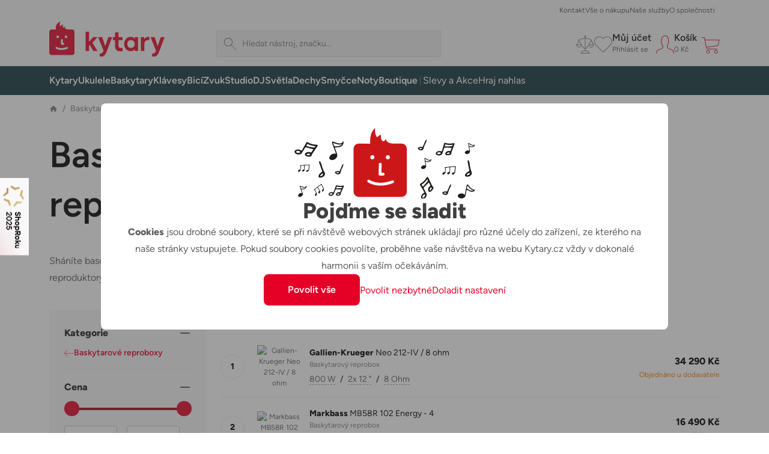

--- FILE ---
content_type: text/html; charset=utf-8
request_url: https://kytary.cz/baskytary/baskytarove-reproboxy/2x-reproduktor/
body_size: 46203
content:
<!DOCTYPE html>
<html lang="cs-CZ">
<head>
    
<meta charset="utf-8" />
<meta http-equiv="x-ua-compatible" content="ie=edge">
<meta name="viewport" content="viewport-fit=cover, width=device-width, initial-scale=1, maximum-scale=1" />
<meta name="application-name" content="Kytary.cz">
    <meta name="description" lang="cs-CZ" content="Vyb&#237;rejte z kategorie Baskytarov&#233; reproboxy se dvěma reproduktory u největš&#237;ho prodejce hudebn&#237;ch n&#225;strojů. Expedujeme ihned. Vše skladem v e-shopu a na prodejn&#225;ch. Z&#225;ruka 3 roky a nejlepš&#237; služby." />

<title>Baskytarov&#233; reproboxy se dvěma reproduktory | Kytary.cz</title>
<link href="https://img.kytary.com" rel="preconnect" crossorigin><link href="https://connect.facebook.net" rel="preconnect" crossorigin><link href="https://fonts.googleapis.com" rel="preconnect" crossorigin><link href="https://www.googletagmanager.com" rel="preconnect" crossorigin><link href="https://www.google-analytics.com" rel="preconnect" crossorigin><link href="https://fonts.gstatic.com" rel="preconnect" crossorigin>
<script type="text/javascript">
var google_tag_params = {
'pagetype': 'category',
'ecomm_pagetype': 'category',
'pcat': ['Baskytary','Baskytarové reproboxy','2x reproduktor']
}
</script>
<script>
window.dataLayer = window.dataLayer || [{
'visitorLoginState': '0',
'visitorType': 'GUEST',
'pageCategory': 'Baskytary | Baskytarové reproboxy | 2x reproduktor',
'pageSekce': '2x reproduktor',
google_tag_params: window.google_tag_params
}];
</script>

<script>window.aacperm=[];(function(w,d,s,l,i){w[l]=w[l]||[];w[l].push({'gtm.start': new Date().getTime(),event:'gtm.js'});var f=d.getElementsByTagName(s)[0],j=d.createElement(s),dl=l!='dataLayer'?'&l='+l:'';j.async=true;j.src='//www.googletagmanager.com/gtm.js?id='+i+dl;f.parentNode.insertBefore(j,f);})(window,document,'script','dataLayer','GTM-MPR95S');</script>
<style>.async-hide { opacity: 0 !important}</style><script>(function(a,s,y,n,c,h,i,d,e){s.className+=' '+y;h.start=1*new Date;h.end=i=function(){s.className=s.className.replace(RegExp(' ?'+y),'')};(a[n]=a[n]||[]).hide=h;setTimeout(function(){i();h.end=null},c);h.timeout=c;})(window,document.documentElement,'async-hide','dataLayer',4000,{'GTM-WM3LTKS':true});</script><script>(function(i,s,o,g,r,a,m){i['GoogleAnalyticsObject']=r;i[r]=i[r]||function(){(i[r].q=i[r].q||[]).push(arguments)},i[r].l=1*new Date();a=s.createElement(o),m=s.getElementsByTagName(o)[0];a.async=1;a.src=g;m.parentNode.insertBefore(a,m)})(window,document,'script','https://www.google-analytics.com/analytics.js','ga');ga('create', 'UA-1134639-1', 'auto');ga('require', 'GTM-WM3LTKS');</script>    <link rel="icon" type="image/svg+xml" href="/Images/favicons/favicon.svg">
    <link rel="apple-touch-icon" type="image/svg+xml" href="/Images/favicons/favicon.svg">
    <link rel="mask-icon" type="image/svg+xml" href="/Images/favicons/favicon-mask.svg" color="#d2232a">
<link href="/manifest.json" rel="manifest">
<meta name="apple-mobile-web-app-title" content="Kytary.cz">
<meta name="theme-color" content="#ffffff">
    <meta name="facebook-domain-verification" content="5mufnmq5lpozbdiucrrbxmufutb61x" />
    <meta name="seznam-wmt" content="bF6ajFRhDm5y71E5jJtlJ9zoHMsEJXAg" />
    <meta property="og:type" content="product" />
    <meta property="og:image" content="https://img.kytary.com/eshop_cz/oddeleni_metafoto/na/638313247391970000/6b6a4f45/65148730.jpg" />
    <meta property="og:url" content="https://kytary.cz/baskytary/baskytarove-reproboxy/2x-reproduktor/" />
    <meta property="og:title" content="Kytary.cz - Baskytarov&#233; reproboxy se dvěma reproduktory" />
        <meta property="og:description" content="Vyb&#237;rejte z kategorie Baskytarov&#233; reproboxy se dvěma reproduktory u největš&#237;ho prodejce hudebn&#237;ch n&#225;strojů. Expedujeme ihned. Vše skladem v e-shopu a na prodejn&#225;ch. Z&#225;ruka 3 roky a nejlepš&#237; služby." />
    <meta property="fb:app_id" content="1518103655100863" />
<link rel="preconnect" href="https://fonts.googleapis.com">
<link rel="preconnect" href="https://fonts.gstatic.com" crossorigin>

<link href="/bundles/bootstrap-style?v=DDlKtmJ4N5vqOiEwYGnn0jOvUMxxgPVYqte_H8YfEiw1" rel="stylesheet"/>

<script src="/bundles/jquery?v=Fkq0WflTCCHmzxbAS-U2rT4CzkSxrS8NPMvH8jtlZl41"></script>

<script src="/bundles/bootstrap?v=gKC5pt2JB3XcYaQpPidVpyWoQ0UBSZXTCv7TqRnGBVk1"></script>

    <script src="https://accounts.google.com/gsi/client" async defer></script>
<script type="text/javascript">window.currentLocale = 'cs';</script>
<script async defer src="https://scripts.luigisbox.tech/LBX-295483.js"></script>
<script type="text/javascript">window.kytary_googleAnalytics.addJson({"code":{"v":"2.5"},"page":{"currencyCode":"CZK","locale":"cs-CZ","title":"Baskytarové reproboxy se dvěma reproduktory","fullPath":"/baskytary/baskytarove-reproboxy/2x-reproduktor/","type":"list","kind":null,"trail":"Baskytary/Baskytarové reproboxy/2x reproduktor","environment":"new","list":{"pageNumber":1,"sorting":"availability.desc","filters":{},"searchresults":null}},"session":{"ip":"3.145.171.193","application":"1.40.0.5311"}});</script>
    
    <link href="/bundles/kytary-plp-style?v=IPVaXZw_FrR0EyVjuQQRjrq_I6g7m8Kc5NciRDE8N8I1" rel="stylesheet"/>


            <link rel="canonical" href="https://kytary.cz/baskytary/baskytarove-reproboxy/2x-reproduktor/">
    
                <link rel="next" href="https://kytary.cz/baskytary/baskytarove-reproboxy/2x-reproduktor/?page=2">

    
    <script src="/bundles/plp?v=jxX6Er1ingTniqrWJMROhH2uqutlwHmjUxe4FngZNAM1"></script>


    <script>window.kytary_resources = {"Ajax_Communication_Error": "Vyskytla se chyba při načítání dat. Zkuste akci opakovat anebo načtěte znovu webové stránky.","Cart_PcsInCart": "{0} ks v košíku","MsgBox_OK": "OK","MsgBox_Message": "Zpráva","MsgBox_Yes": "Ano","MsgBox_No": "Ne","Carousel_Prev": "Předchozí","Carousel_Next": "Následující","__Filter_Found1Item": "Nalezen <strong>1</strong> produkt","__Filter_Found2_4Items": "Nalezeny <strong>{0}</strong> produkty","__Filter_Found5OrMoreItems": "Nalezeno <strong>{0}</strong> produktů","__Filter_NoItemsFound": "Nalezeno <strong>0</strong> produktů","__Filter_Display1Item": "Zobrazit 1 produkt","__Filter_Display2_4Items": "Zobrazit {0} produkty","__Filter_Display5OrMoreItems": "Zobrazit {0} produktů","__Filter_DisplayNoItemsFound": "Zobrazit 0 produktů","Filter_Slider_PriceFormat": "{0:N0}","Filter_CancelAll": "Zrušit všechny filtry",};
</script>
</head>
<body>
    
<!-- ShopRoku Debug: StatCode=CZ, IsB2B=False, IsCzech=True, IsActive=True -->
    <style>
        .shoproku-sticky-widget {
            position: fixed;
            top: 50%;
            left: -41px;
            transform: translateY(-50%);
            z-index: 99999;
        }

        .shoproku-sticky-widget:hover {
            -webkit-transition: left 0.3s;
            transition: left 0.3s;
            left: 0;
        }

        /* Skrytí na mobilních zařízeních */
        @media (max-width: 991px) {
            .shoproku-sticky-widget {
                display: none;
            }
        }
    </style>
    <a class="shoproku-sticky-widget" target="_blank" rel="noopener" href="https://www.shoproku.cz/soutez?shop=Kytary.cz#hlasovat-v-cene-popularity">
        <img src="https://www.shoproku.cz/img/award-icon/cs/widget.png?v=2024" alt="ShopRoku 2025 - hlasujte pro Kytary.cz">
    </a>

    <div id="fb-root"></div><script>(function (d, s, id) {var js, fjs = d.getElementsByTagName(s)[0];if (d.getElementById(id)) return;js = d.createElement(s); js.id = id;js.src = '//connect.facebook.net/cs_CZ/sdk.js#xfbml=false&version=v2.10&appId=1518103655100863';fjs.parentNode.insertBefore(js, fjs);}(document, 'script', 'facebook-jssdk'));</script>
        <script>window.kytary_googleAnalytics.addJson({'user':{"email":"-","username":null,"id":"-","ts":"visitor","g":"-","testSegment":"Luigisbox","testId":"Test4","testUnum":"0810","uNum":"0017"}});</script>
    <header class="sticky-top">
        
<div class="main-header">
    <div class="container">
        <div class="col-5 col-lg-3 order-1">
            <a href="/" class="logo-link"><img alt="Logo" src="https://img.kytary.com/eshop_cz/mar/0/638954172073633333/7b236cc6/65418841.svg" /></a>
        </div>
        <div class="col-12 col-lg-5 col-xl-4 order-last order-lg-3 m-search">
            <div class="search-input icn-search">
                <input type="search" data-bind="value: term" placeholder="Hledat n&#225;stroj, značku..." onclick="window.kytary_googleAnalytics.addEvent('action.open.search');" />
            </div>
            <button onclick="window.kytary.utils.hamburger()"></button>
        </div>
        <div class="col-7 col-lg-4 col-xl-5 order-2 order-lg-last m-icons">
                <a href="/Product/Compare/" id="comp-icon" class=""><span class="msk msk-compare"></span><span class="cnt-badge">0</span></a>
                            <a href="#loginModal" data-bs-toggle="modal" id="fav-icon" data-k-log="f"><span class="msk msk-favoritesempty"></span></a>
                <a href="#loginModal" data-bs-toggle="modal" data-k-log="l"><span class="icn icn-avatar"></span><span class="desc">Můj &#250;čet<br /><span class="g-txt-12 text-ellipsys">Přihl&#225;sit se</span></span></a>
            <a href="/Cart/CartItems/" id="cart-icon" class=""><span class="icn icn-cartempty"></span><span class="desc">Koš&#237;k<br /><span class="g-txt-12 text-ellipsys" data-bind="text: priceOfGoodsText">0 Kč</span></span><span class="cnt-badge" data-bind="text:totalItemCount()">0</span></a>
        </div>
    </div>
    <div>
        <div>
            <div class="m-icons">
                <a href="/" class="logo-link"><img alt="Logo" src="https://img.kytary.com/eshop_cz/mar/0/638954172073633333/7b236cc6/65418841.svg" /></a>
                <button class="icn" onclick="window.kytary.utils.hamburger()"></button>
            </div>
            <div class="m-items">
                <div role="tablist">
                    <a href="#" id="cat-tab" data-bs-toggle="tab" data-bs-target="#categories" role="tab" aria-controls="categories" aria-selected="true" class="g-txt-12 d-max-md active">Kategorie</a>
                    <a href="/StaticPage/Content/Contact" id="cont-tab" data-bs-target="#contacts" role="tab" aria-controls="contacts" aria-selected="false" class="g-txt-12">Kontakt</a>
                    <a href="/StaticPage/Content/AllAboutShopping" id="shop-tab" data-bs-target="#shopping" role="tab" aria-controls="shopping" aria-selected="false" class="g-txt-12">Vše o n&#225;kupu</a>
                        <a href="/StaticPage/Content/OurServices" id="serv-tab" data-bs-target="#services" role="tab" aria-controls="services" aria-selected="false" class="g-txt-12">Naše služby</a>
                    <a href="/StaticPage/Content/AboutCompany" id="abt-tab" data-bs-target="#about" role="tab" aria-controls="about" aria-selected="false" class="g-txt-12">O společnosti</a>
                    
                </div>
            </div>
            <div id="categories" class="main-nav active" role="tabpanel" aria-labelledby="cat-tab">
                <div class="nav-wrap container">
    <nav role="navigation">
        <ul>
            
<li class="n-lnk ">
    <a href="/kytary/" class="chld"><span class="imgwrap" style="background-image: url('https://img.kytary.com/eshop_cz/oddeleni_v2/na/638338382371370000/5aaec3bf/65160089.avif')"></span><span class="lbl  ">Kytary</span></a>
    <div>
        <div class="container">
            <a href="#" class="back">Kytary</a>
            
<div class="r6 hlnks" data-lazy="https://img.kytary.com/eshop_cz/single_supertree/na/781BD6E9081A7F5BB51F924D4D8EAEEBC089CF63/2382ebf5/61935393.png">
    <a href="/kytary/" class="only-touch-f-md only-touch-if-lg"><span class="imgwrap" style="background-image: url(&#39;https://img.kytary.com/eshop_cz/oddeleni_v2/na/638338382371370000/5aaec3bf/65160089.avif&#39;)"></span><span class="lbl">Všechny produkty</span></a>
        <a href="/slevy-a-akce/sestavy/sestavy-pro-kytaristy/"><span class="imgwrap" style="background-position-x: 0px;"></span><span class="lbl">Sestavy pro kytaristy</span></a>
        <a href="/kytary/elektricke-kytary/"><span class="imgwrap" style="background-position-x: -40px;"></span><span class="lbl">Elektrick&#233; kytary</span></a>
        <a href="/kytary/akusticke-kytary/"><span class="imgwrap" style="background-position-x: -80px;"></span><span class="lbl">Akustick&#233; kytary</span></a>
        <a href="/kytary/elektroakusticke-kytary/"><span class="imgwrap" style="background-position-x: -120px;"></span><span class="lbl">Elektroakustick&#233; kytary</span></a>
        <a href="/kytary/klasicke-kytary/"><span class="imgwrap" style="background-position-x: -160px;"></span><span class="lbl">Klasick&#233; kytary</span></a>
        <a href="/kytary/ostatni-strunne-nastroje/"><span class="imgwrap" style="background-position-x: -200px;"></span><span class="lbl">Ostatn&#237; strunn&#233; n&#225;stroje</span></a>
        <a href="/kytary/kytarove-efekty-a-multiefekty/"><span class="imgwrap" style="background-position-x: -240px;"></span><span class="lbl">Kytarov&#233; efekty a multiefekty</span></a>
        <a href="/kytary/kytarova-komba/"><span class="imgwrap" style="background-position-x: -280px;"></span><span class="lbl">Kytarov&#225; komba</span></a>
        <a href="/kytary/kytarove-zesilovace/"><span class="imgwrap" style="background-position-x: -320px;"></span><span class="lbl">Kytarov&#233; zesilovače</span></a>
        <a href="/kytary/kytarove-reproboxy/"><span class="imgwrap" style="background-position-x: -360px;"></span><span class="lbl">Kytarov&#233; reproboxy</span></a>
        <a href="/kytary/bezdratove-systemy/"><span class="imgwrap" style="background-position-x: -400px;"></span><span class="lbl">Bezdr&#225;tov&#233; syst&#233;my</span></a>
        <a href="/kytary/prislusenstvi-pro-kytary/"><span class="imgwrap" style="background-position-x: -440px;"></span><span class="lbl">Př&#237;slušenstv&#237; pro kytary</span></a>
        <a href="/kytary/prislusenstvi-pro-kytary/trsatka-a-prstynky/trsatka/"><span class="imgwrap" style="background-position-x: -480px;"></span><span class="lbl">Trs&#225;tka</span></a>
        <a href="/kytary/prislusenstvi-pro-kytary/struny/"><span class="imgwrap" style="background-position-x: -520px;"></span><span class="lbl">Struny</span></a>
        <a href="/kytary/lifestyle/"><span class="imgwrap" style="background-position-x: -600px;"></span><span class="lbl">Lifestyle</span></a>
        <a href="/kytary/rozbaleno-kytary/"><span class="imgwrap" style="background-position-x: -640px;"></span><span class="lbl">Rozbaleno - Kytary</span></a>
</div>
<div class="r6">
        <a href="/jak-vybrat-kytaru"><span class="imgwrap sngl" data-lazy="https://media.kytary.com/resources/Media/74417644.png"></span><span class="lbl">Jak vybrat kytaru</span></a>
        <a href="/jak-vybrat-elektrickou-kytaru"><span class="imgwrap sngl" data-lazy="https://media.kytary.com/resources/Media/74417633.png"></span><span class="lbl">Jak vybrat elektrickou kytaru</span></a>
        <a href="/jak-vybrat-akustickou-kytaru"><span class="imgwrap sngl" data-lazy="https://media.kytary.com/resources/Media/74417624.png"></span><span class="lbl">Jak vybrat akustickou kytaru</span></a>
        <a href="/jak-vybrat-klasickou-kytaru"><span class="imgwrap sngl" data-lazy="https://media.kytary.com/resources/Media/74417640.png"></span><span class="lbl">Jak vybrat klasickou kytaru</span></a>
</div>

        </div>
    </div>
</li>
<li class="n-lnk ">
    <a href="/ukulele/" class="chld"><span class="imgwrap" style="background-image: url('https://img.kytary.com/eshop_cz/oddeleni_v2/na/638343701606370000/aed7ec8d/65163162.avif')"></span><span class="lbl  ">Ukulele</span></a>
    <div>
        <div class="container">
            <a href="#" class="back">Ukulele</a>
            
<div class="r5 hlnks" data-lazy="https://img.kytary.com/eshop_cz/single_supertree/na/4BFAE44134060016306712B466C4C8D2FF58246E/962dbd50/61963154.png">
    <a href="/ukulele/" class="only-touch-f-md only-touch-if-lg"><span class="imgwrap" style="background-image: url(&#39;https://img.kytary.com/eshop_cz/oddeleni_v2/na/638343701606370000/aed7ec8d/65163162.avif&#39;)"></span><span class="lbl">Všechny produkty</span></a>
        <a href="/slevy-a-akce/sestavy/sestavy-pro-ukulelisty/"><span class="imgwrap" style="background-position-x: 0px;"></span><span class="lbl">Sestavy pro ukulelisty</span></a>
        <a href="/ukulele/sopranova/"><span class="imgwrap" style="background-position-x: -40px;"></span><span class="lbl">Sopr&#225;nov&#225;</span></a>
        <a href="/ukulele/koncertni/"><span class="imgwrap" style="background-position-x: -80px;"></span><span class="lbl">Koncertn&#237;</span></a>
        <a href="/ukulele/tenorova/"><span class="imgwrap" style="background-position-x: -120px;"></span><span class="lbl">Tenorov&#225;</span></a>
        <a href="/ukulele/barytonova/"><span class="imgwrap" style="background-position-x: -160px;"></span><span class="lbl">Barytonov&#225;</span></a>
        <a href="/ukulele/kytarova/"><span class="imgwrap" style="background-position-x: -200px;"></span><span class="lbl">Kytarov&#225;</span></a>
        <a href="/ukulele/ostatni/"><span class="imgwrap" style="background-position-x: -240px;"></span><span class="lbl">Ostatn&#237;</span></a>
        <a href="/ukulele/levoruka/"><span class="imgwrap" style="background-position-x: -280px;"></span><span class="lbl">Levoruk&#225;</span></a>
        <a href="/ukulele/prislusenstvi-pro-ukulele/"><span class="imgwrap" style="background-position-x: -320px;"></span><span class="lbl">Př&#237;slušenstv&#237; pro ukulele</span></a>
        <a href="/ukulele/prislusenstvi-pro-ukulele/kufry-a-obaly/"><span class="imgwrap" style="background-position-x: -360px;"></span><span class="lbl">Kufry a obaly</span></a>
        <a href="/ukulele/prislusenstvi-pro-ukulele/popruhy/"><span class="imgwrap" style="background-position-x: -400px;"></span><span class="lbl">Popruhy</span></a>
        <a href="/ukulele/prislusenstvi-pro-ukulele/struny/"><span class="imgwrap" style="background-position-x: -440px;"></span><span class="lbl">Struny</span></a>
        <a href="/kytary/lifestyle/"><span class="imgwrap" style="background-position-x: -520px;"></span><span class="lbl">Lifestyle</span></a>
        <a href="/ukulele/rozbaleno-ukulele/"><span class="imgwrap" style="background-position-x: -560px;"></span><span class="lbl">Rozbaleno - Ukulele</span></a>
</div>
<div class="r5">
        <a href="/jak-vybrat-ukulele"><span class="imgwrap sngl" data-lazy="https://media.kytary.com/resources/Media/74981755.png"></span><span class="lbl">Jak vybrat ukulele</span></a>
        <a href="/jak-zacit-na-ukulele"><span class="imgwrap sngl" data-lazy="https://media.kytary.com/resources/Media/74417663.png"></span><span class="lbl">Jak zač&#237;t na ukulele</span></a>
</div>

        </div>
    </div>
</li>
<li class="n-lnk ">
    <a href="/baskytary/" class="chld"><span class="imgwrap" style="background-image: url('https://img.kytary.com/eshop_cz/oddeleni_v2/na/638338382589430000/aaba3b58/65160091.avif')"></span><span class="lbl  ">Baskytary</span></a>
    <div>
        <div class="container">
            <a href="#" class="back">Baskytary</a>
            
<div class="r5 hlnks" data-lazy="https://img.kytary.com/eshop_cz/single_supertree/na/597D26034E1452577FFE5DC58112A86EB668D674/2ce40e8a/61935398.png">
    <a href="/baskytary/" class="only-touch-f-md only-touch-if-lg"><span class="imgwrap" style="background-image: url(&#39;https://img.kytary.com/eshop_cz/oddeleni_v2/na/638338382589430000/aaba3b58/65160091.avif&#39;)"></span><span class="lbl">Všechny produkty</span></a>
        <a href="/slevy-a-akce/sestavy/sestavy-pro-baskytaristy/"><span class="imgwrap" style="background-position-x: 0px;"></span><span class="lbl">Sestavy pro baskytaristy</span></a>
        <a href="/baskytary/elektricke-baskytary/"><span class="imgwrap" style="background-position-x: -40px;"></span><span class="lbl">Elektrick&#233; baskytary</span></a>
        <a href="/baskytary/akusticke-baskytary/"><span class="imgwrap" style="background-position-x: -80px;"></span><span class="lbl">Akustick&#233; baskytary</span></a>
        <a href="/baskytary/baskytarova-komba/"><span class="imgwrap" style="background-position-x: -120px;"></span><span class="lbl">Baskytarov&#225; komba</span></a>
        <a href="/baskytary/baskytarove-reproboxy/"><span class="imgwrap" style="background-position-x: -160px;"></span><span class="lbl">Baskytarov&#233; reproboxy</span></a>
        <a href="/baskytary/baskytarove-zesilovace/"><span class="imgwrap" style="background-position-x: -200px;"></span><span class="lbl">Baskytarov&#233; zesilovače</span></a>
        <a href="/baskytary/baskytarove-efekty/"><span class="imgwrap" style="background-position-x: -240px;"></span><span class="lbl">Baskytarov&#233; efekty</span></a>
        <a href="/zvuk/kabely-propojky-a-redukce/"><span class="imgwrap" style="background-position-x: -280px;"></span><span class="lbl">Kabely, propojky a redukce</span></a>
        <a href="/baskytary/prislusenstvi-pro-baskytary/"><span class="imgwrap" style="background-position-x: -320px;"></span><span class="lbl">Př&#237;slušenstv&#237; pro baskytary</span></a>
        <a href="/baskytary/prislusenstvi-pro-baskytary/struny/"><span class="imgwrap" style="background-position-x: -360px;"></span><span class="lbl">Struny</span></a>
        <a href="/kytary/prislusenstvi-pro-kytary/remeny-a-zamky/"><span class="imgwrap" style="background-position-x: -400px;"></span><span class="lbl">Řemeny a z&#225;mky</span></a>
        <a href="/baskytary/prislusenstvi-pro-baskytary/kufry-a-obaly/"><span class="imgwrap" style="background-position-x: -440px;"></span><span class="lbl">Kufry a obaly</span></a>
        <a href="/kytary/lifestyle/"><span class="imgwrap" style="background-position-x: -520px;"></span><span class="lbl">Lifestyle</span></a>
        <a href="/baskytary/rozbaleno-baskytary/"><span class="imgwrap" style="background-position-x: -560px;"></span><span class="lbl">Rozbaleno - Baskytary</span></a>
</div>
<div class="r5">
        <a href="/jak-vybrat-baskytaru"><span class="imgwrap sngl" data-lazy="https://media.kytary.com/resources/Media/74417625.png"></span><span class="lbl">Jak vybrat baskytaru</span></a>
        <a href="/jak-vybrat-elektrickou-baskytaru"><span class="imgwrap sngl" data-lazy="https://media.kytary.com/resources/Media/74417632.png"></span><span class="lbl">Jak vybrat elektrickou baskytaru</span></a>
</div>

        </div>
    </div>
</li>
<li class="n-lnk ">
    <a href="/klavesy/" class="chld"><span class="imgwrap" style="background-image: url('https://img.kytary.com/eshop_cz/oddeleni_v2/na/638338382659500000/3504a86b/65160092.avif')"></span><span class="lbl  ">Kl&#225;vesy</span></a>
    <div>
        <div class="container">
            <a href="#" class="back">Kl&#225;vesy</a>
            
<div class="r5 hlnks" data-lazy="https://img.kytary.com/eshop_cz/single_supertree/na/C145AA4607A3241AD709A415B49F264D1B037981/3a3b022d/61935415.png">
    <a href="/klavesy/" class="only-touch-f-md only-touch-if-lg"><span class="imgwrap" style="background-image: url(&#39;https://img.kytary.com/eshop_cz/oddeleni_v2/na/638338382659500000/3504a86b/65160092.avif&#39;)"></span><span class="lbl">Všechny produkty</span></a>
        <a href="/slevy-a-akce/sestavy/sestavy-pro-klavesisty/"><span class="imgwrap" style="background-position-x: 0px;"></span><span class="lbl">Sestavy pro kl&#225;vesisty</span></a>
        <a href="/klavesy/digitalni-piana/"><span class="imgwrap" style="background-position-x: -40px;"></span><span class="lbl">Digit&#225;ln&#237; piana</span></a>
        <a href="/klavesy/prenosna-stage-piana/"><span class="imgwrap" style="background-position-x: -80px;"></span><span class="lbl">Přenosn&#225; stage piana</span></a>
        <a href="/klavesy/keyboardy/"><span class="imgwrap" style="background-position-x: -120px;"></span><span class="lbl">Keyboardy</span></a>
        <a href="/klavesy/syntezatory/"><span class="imgwrap" style="background-position-x: -160px;"></span><span class="lbl">Syntez&#225;tory</span></a>
        <a href="/klavesy/midi/"><span class="imgwrap" style="background-position-x: -200px;"></span><span class="lbl">MIDI</span></a>
        <a href="/klavesy/workstations/"><span class="imgwrap" style="background-position-x: -240px;"></span><span class="lbl">Workstations</span></a>
        <a href="/klavesy/zvukove-moduly-a-samplery/"><span class="imgwrap" style="background-position-x: -280px;"></span><span class="lbl">Zvukov&#233; moduly a samplery</span></a>
        <a href="/klavesy/ostatni-klavesove-nastroje/"><span class="imgwrap" style="background-position-x: -320px;"></span><span class="lbl">Ostatn&#237; kl&#225;vesov&#233; n&#225;stroje</span></a>
        <a href="/klavesy/komba-a-ozvuceni/"><span class="imgwrap" style="background-position-x: -360px;"></span><span class="lbl">Komba a ozvučen&#237;</span></a>
        <a href="/klavesy/akordeony/"><span class="imgwrap" style="background-position-x: -400px;"></span><span class="lbl">Akordeony</span></a>
        <a href="/zvuk/kabely-propojky-a-redukce/"><span class="imgwrap" style="background-position-x: -440px;"></span><span class="lbl">Kabely, propojky a redukce</span></a>
        <a href="/klavesy/prislusenstvi-pro-klavesy/"><span class="imgwrap" style="background-position-x: -480px;"></span><span class="lbl">Př&#237;slušenstv&#237; pro kl&#225;vesy</span></a>
        <a href="/zvuk/prislusenstvi-pro-zvukovou-techniku/prepravni-obaly-a-racky/razzor-cases/"><span class="imgwrap" style="background-position-x: -560px;"></span><span class="lbl">Razzor Cases</span></a>
        <a href="/klavesy/rozbaleno-klavesy/"><span class="imgwrap" style="background-position-x: -600px;"></span><span class="lbl">Rozbaleno - Kl&#225;vesy</span></a>
</div>
<div class="r5">
        <a href="/jak-vybrat-keyboard"><span class="imgwrap sngl" data-lazy="https://media.kytary.com/resources/Media/74417639.png"></span><span class="lbl">Jak vybrat keyboard</span></a>
        <a href="/jak-vybrat-digitalni-piano"><span class="imgwrap sngl" data-lazy="https://media.kytary.com/resources/Media/74417629.png"></span><span class="lbl">Jak vybrat digit&#225;ln&#237; piano</span></a>
        <a href="/jak-vybrat-digitalni-stage-piano"><span class="imgwrap sngl" data-lazy="https://media.kytary.com/resources/Media/74417657.png"></span><span class="lbl">Jak vybrat stage piano</span></a>
        <a href="/jak-vybrat-modularni-syntezator"><span class="imgwrap sngl" data-lazy="https://media.kytary.com/resources/Media/74417649.png"></span><span class="lbl">Jak vybrat modul&#225;rn&#237; syntez&#225;tor</span></a>
</div>

        </div>
    </div>
</li>
<li class="n-lnk ">
    <a href="/bici/" class="chld"><span class="imgwrap" style="background-image: url('https://img.kytary.com/eshop_cz/oddeleni_v2/na/638338382714330000/06020bfe/65160093.avif')"></span><span class="lbl  ">Bic&#237;</span></a>
    <div>
        <div class="container">
            <a href="#" class="back">Bic&#237;</a>
            
<div class="r5 hlnks" data-lazy="https://img.kytary.com/eshop_cz/single_supertree/na/BFA883FADF08EBC969298E95A75B09EFA86A88A2/2a83bfad/61935406.png">
    <a href="/bici/" class="only-touch-f-md only-touch-if-lg"><span class="imgwrap" style="background-image: url(&#39;https://img.kytary.com/eshop_cz/oddeleni_v2/na/638338382714330000/06020bfe/65160093.avif&#39;)"></span><span class="lbl">Všechny produkty</span></a>
        <a href="/slevy-a-akce/sestavy/sestavy-pro-bubeniky/"><span class="imgwrap" style="background-position-x: 0px;"></span><span class="lbl">Sestavy pro buben&#237;ky</span></a>
        <a href="/bici/akusticke-bici/"><span class="imgwrap" style="background-position-x: -40px;"></span><span class="lbl">Akustick&#233; bic&#237;</span></a>
        <a href="/bici/elektronicke-bici/"><span class="imgwrap" style="background-position-x: -80px;"></span><span class="lbl">Elektronick&#233; bic&#237;</span></a>
        <a href="/bici/perkuse/"><span class="imgwrap" style="background-position-x: -120px;"></span><span class="lbl">Perkuse</span></a>
        <a href="/bici/meditacni-nastroje/"><span class="imgwrap" style="background-position-x: -160px;"></span><span class="lbl">Meditačn&#237; n&#225;stroje</span></a>
        <a href="/bici/palicky/"><span class="imgwrap" style="background-position-x: -200px;"></span><span class="lbl">Paličky</span></a>
        <a href="/bici/cinely/"><span class="imgwrap" style="background-position-x: -240px;"></span><span class="lbl">Činely</span></a>
        <a href="/bici/blany/"><span class="imgwrap" style="background-position-x: -280px;"></span><span class="lbl">Bl&#225;ny</span></a>
        <a href="/bici/hardware/"><span class="imgwrap" style="background-position-x: -320px;"></span><span class="lbl">Hardware</span></a>
        <a href="/bici/prislusenstvi-pro-bici/"><span class="imgwrap" style="background-position-x: -360px;"></span><span class="lbl">Př&#237;slušenstv&#237; pro bic&#237;</span></a>
        <a href="/bici/prislusenstvi-pro-bici/pro-cviceni/treninkove-pady/"><span class="imgwrap" style="background-position-x: -400px;"></span><span class="lbl">Tr&#233;ninkov&#233; pady</span></a>
        <a href="/bici/prislusenstvi-pro-bici/kufry-a-obaly/mekke-obaly/"><span class="imgwrap" style="background-position-x: -440px;"></span><span class="lbl">Měkk&#233; obaly</span></a>
        <a href="/kytary/lifestyle/"><span class="imgwrap" style="background-position-x: -520px;"></span><span class="lbl">Lifestyle</span></a>
        <a href="/bici/rozbaleno-bici/"><span class="imgwrap" style="background-position-x: -560px;"></span><span class="lbl">Rozbaleno - Bic&#237;</span></a>
</div>
<div class="r5">
        <a href="/jak-vybrat-bici-a-perkuse"><span class="imgwrap sngl" data-lazy="https://media.kytary.com/resources/Media/74417627.png"></span><span class="lbl">Jak vybrat bic&#237; a perkuse</span></a>
        <a href="/jak-vybrat-perkuse-a-perkusni-nastroje"><span class="imgwrap sngl" data-lazy="https://media.kytary.com/resources/Media/74417651.png"></span><span class="lbl">Jak vybrat perkuse</span></a>
        <a href="/jak-vybrat-elektronicke-bici"><span class="imgwrap sngl" data-lazy="https://media.kytary.com/resources/Media/74417634.png"></span><span class="lbl">Jak vybrat elektronick&#233; bic&#237;</span></a>
        <a href="/jak-vybrat-prislusenstvi-pro-bici"><span class="imgwrap sngl" data-lazy="https://media.kytary.com/resources/Media/74417652.png"></span><span class="lbl">Jak vybrat př&#237;slušenstv&#237; pro bic&#237;</span></a>
</div>

        </div>
    </div>
</li>
<li class="n-lnk ">
    <a href="/zvuk/" class="chld"><span class="imgwrap" style="background-image: url('https://img.kytary.com/eshop_cz/oddeleni_v2/na/638338382771270000/36e527d8/65160094.avif')"></span><span class="lbl  ">Zvuk</span></a>
    <div>
        <div class="container">
            <a href="#" class="back">Zvuk</a>
            
<div class="r5 hlnks" data-lazy="https://img.kytary.com/eshop_cz/single_supertree/na/3FF679B6EB033E87E77EAA0052841561E0280947/11b0a44c/61935561.png">
    <a href="/zvuk/" class="only-touch-f-md only-touch-if-lg"><span class="imgwrap" style="background-image: url(&#39;https://img.kytary.com/eshop_cz/oddeleni_v2/na/638338382771270000/36e527d8/65160094.avif&#39;)"></span><span class="lbl">Všechny produkty</span></a>
        <a href="/slevy-a-akce/sestavy/sestavy-se-zvukovou-technikou/"><span class="imgwrap" style="background-position-x: 0px;"></span><span class="lbl">Sestavy se zvukovou technikou</span></a>
        <a href="/zvuk/mikrofony/"><span class="imgwrap" style="background-position-x: -40px;"></span><span class="lbl">Mikrofony</span></a>
        <a href="/zvuk/reproboxy-a-zesilovace/"><span class="imgwrap" style="background-position-x: -80px;"></span><span class="lbl">Reproboxy a zesilovače</span></a>
        <a href="/zvuk/ozvucovaci-sestavy/"><span class="imgwrap" style="background-position-x: -120px;"></span><span class="lbl">Ozvučovac&#237; sestavy</span></a>
        <a href="/zvuk/mixazni-pulty/"><span class="imgwrap" style="background-position-x: -160px;"></span><span class="lbl">Mix&#225;žn&#237; pulty</span></a>
        <a href="/zvuk/bezdratove-systemy/"><span class="imgwrap" style="background-position-x: -200px;"></span><span class="lbl">Bezdr&#225;tov&#233; syst&#233;my</span></a>
        <a href="/zvuk/sluchatka/"><span class="imgwrap" style="background-position-x: -240px;"></span><span class="lbl">Sluch&#225;tka</span></a>
        <a href="/zvuk/osobni-audio/"><span class="imgwrap" style="background-position-x: -280px;"></span><span class="lbl">Osobn&#237; audio</span></a>
        <a href="/studio/rekordery/"><span class="imgwrap" style="background-position-x: -320px;"></span><span class="lbl">Rekord&#233;ry</span></a>
        <a href="/zvuk/efekty-procesory-a-prehravace/"><span class="imgwrap" style="background-position-x: -360px;"></span><span class="lbl">Efekty, procesory a přehr&#225;vače</span></a>
        <a href="/zvuk/kabely-propojky-a-redukce/"><span class="imgwrap" style="background-position-x: -400px;"></span><span class="lbl">Kabely, propojky a redukce</span></a>
        <a href="/zvuk/prislusenstvi-pro-zvukovou-techniku/"><span class="imgwrap" style="background-position-x: -440px;"></span><span class="lbl">Př&#237;slušenstv&#237; pro zvukovou techniku</span></a>
        <a href="/zvuk/prislusenstvi-pro-zvukovou-techniku/stojany/"><span class="imgwrap" style="background-position-x: -480px;"></span><span class="lbl">Stojany</span></a>
        <a href="/zvuk/prislusenstvi-pro-zvukovou-techniku/prepravni-obaly-a-racky/razzor-cases/"><span class="imgwrap" style="background-position-x: -560px;"></span><span class="lbl">Razzor Cases</span></a>
        <a href="/zvuk/rozbaleno-zvuk/"><span class="imgwrap" style="background-position-x: -600px;"></span><span class="lbl">Rozbaleno - Zvuk</span></a>
</div>
<div class="r5">
        <a href="/jak-vybrat-mikrofon"><span class="imgwrap sngl" data-lazy="https://media.kytary.com/resources/Media/74417647.png"></span><span class="lbl">Jak vybrat mikrofon</span></a>
        <a href="/jak-vybrat-reproboxy-a-zesilovace"><span class="imgwrap sngl" data-lazy="https://media.kytary.com/resources/Media/74417650.png"></span><span class="lbl">Jak vybrat reproboxy a zesilovače</span></a>
        <a href="/jak-vybrat-sluchatka"><span class="imgwrap sngl" data-lazy="https://media.kytary.com/resources/Media/74417654.png"></span><span class="lbl">Jak vybrat sluch&#225;tka</span></a>
        <a href="/jak-vybrat-kabel"><span class="imgwrap sngl" data-lazy="https://media.kytary.com/resources/Media/74417638.png"></span><span class="lbl">Jak vybrat kabel</span></a>
</div>

        </div>
    </div>
</li>
<li class="n-lnk ">
    <a href="/studio/" class="chld"><span class="imgwrap" style="background-image: url('https://img.kytary.com/eshop_cz/oddeleni_v2/na/638338382881870000/2047e9d5/65160095.avif')"></span><span class="lbl  ">Studio</span></a>
    <div>
        <div class="container">
            <a href="#" class="back">Studio</a>
            
<div class="r7 hlnks" data-lazy="https://img.kytary.com/eshop_cz/single_supertree/na/65DC788F35C468AF8244CB667174C1CD87532BFE/d2e10eb4/62038501.png">
    <a href="/studio/" class="only-touch-f-md only-touch-if-lg"><span class="imgwrap" style="background-image: url(&#39;https://img.kytary.com/eshop_cz/oddeleni_v2/na/638338382881870000/2047e9d5/65160095.avif&#39;)"></span><span class="lbl">Všechny produkty</span></a>
        <a href="/slevy-a-akce/sestavy/sestavy-se-studiovou-technikou/"><span class="imgwrap" style="background-position-x: 0px;"></span><span class="lbl">Sestavy se studiovou technikou</span></a>
        <a href="/studio/zvukove-karty/"><span class="imgwrap" style="background-position-x: -40px;"></span><span class="lbl">Zvukov&#233; karty</span></a>
        <a href="/studio/studiove-monitory/"><span class="imgwrap" style="background-position-x: -80px;"></span><span class="lbl">Studiov&#233; monitory</span></a>
        <a href="/studio/studiove-mikrofony/"><span class="imgwrap" style="background-position-x: -120px;"></span><span class="lbl">Studiov&#233; mikrofony</span></a>
        <a href="/studio/akusticke-oblozeni/"><span class="imgwrap" style="background-position-x: -160px;"></span><span class="lbl">Akustick&#233; obložen&#237;</span></a>
        <a href="/studio/studiovy-nabytek/"><span class="imgwrap" style="background-position-x: -200px;"></span><span class="lbl">Studiov&#253; n&#225;bytek</span></a>
        <a href="/studio/kompletni-studiove-sety/"><span class="imgwrap" style="background-position-x: -240px;"></span><span class="lbl">Kompletn&#237; studiov&#233; sety</span></a>
        <a href="/studio/rekordery/"><span class="imgwrap" style="background-position-x: -280px;"></span><span class="lbl">Rekord&#233;ry</span></a>
        <a href="/zvuk/sluchatka/"><span class="imgwrap" style="background-position-x: -320px;"></span><span class="lbl">Sluch&#225;tka</span></a>
        <a href="/dj/grooveboxy/"><span class="imgwrap" style="background-position-x: -360px;"></span><span class="lbl">Grooveboxy</span></a>
        <a href="/studio/midi-klavesy-a-vybaveni/"><span class="imgwrap" style="background-position-x: -400px;"></span><span class="lbl">MIDI kl&#225;vesy a vybaven&#237;</span></a>
        <a href="/studio/hudebni-software-daw/"><span class="imgwrap" style="background-position-x: -440px;"></span><span class="lbl">Hudebn&#237; software / DAW</span></a>
        <a href="/studio/youtubering-a-podcasting/"><span class="imgwrap" style="background-position-x: -480px;"></span><span class="lbl">Youtubering a podcasting</span></a>
        <a href="/studio/ios-a-android/"><span class="imgwrap" style="background-position-x: -520px;"></span><span class="lbl">iOS a Android</span></a>
        <a href="/studio/efekty-procesory-a-prehravace/"><span class="imgwrap" style="background-position-x: -560px;"></span><span class="lbl">Efekty, procesory a přehr&#225;vače</span></a>
        <a href="/studio/studio-hardware/"><span class="imgwrap" style="background-position-x: -600px;"></span><span class="lbl">Studio hardware</span></a>
        <a href="/studio/video-studio/"><span class="imgwrap" style="background-position-x: -640px;"></span><span class="lbl">Video Studio</span></a>
        <a href="/studio/studiove-prislusenstvi/"><span class="imgwrap" style="background-position-x: -680px;"></span><span class="lbl">Studiov&#233; př&#237;slušenstv&#237;</span></a>
        <a href="/studio/studiove-prislusenstvi/studiove-stojany-a-drzaky/"><span class="imgwrap" style="background-position-x: -720px;"></span><span class="lbl">Studiov&#233; stojany a drž&#225;ky</span></a>
        <a href="/studio/studiove-prislusenstvi/kufry-obaly-a-kryty/"><span class="imgwrap" style="background-position-x: -760px;"></span><span class="lbl">Kufry, obaly a kryty</span></a>
        <a href="/studio/rozbaleno-studio/"><span class="imgwrap" style="background-position-x: -840px;"></span><span class="lbl">Rozbaleno - Studio</span></a>
</div>
<div class="r7">
        <a href="/jak-postavit-domaci-studio"><span class="imgwrap sngl" data-lazy="https://media.kytary.com/resources/Media/74417623.png"></span><span class="lbl">Jak postavit dom&#225;c&#237; studio</span></a>
        <a href="/jak-vybrat-zvukovou-kartu"><span class="imgwrap sngl" data-lazy="https://media.kytary.com/resources/Media/74417661.png"></span><span class="lbl">Jak vybrat zvukovou kartu</span></a>
        <a href="/jak-vybrat-studiove-monitory"><span class="imgwrap sngl" data-lazy="https://media.kytary.com/resources/Media/74417658.png"></span><span class="lbl">Jak vybrat studiov&#233; monitory</span></a>
        <a href="/jak-vybrat-kabel"><span class="imgwrap sngl" data-lazy="https://media.kytary.com/resources/Media/74417638.png"></span><span class="lbl">Jak vybrat kabel</span></a>
</div>

        </div>
    </div>
</li>
<li class="n-lnk ">
    <a href="/dj/" class="chld"><span class="imgwrap" style="background-image: url('https://img.kytary.com/eshop_cz/oddeleni_v2/na/638338382953200000/570e49a3/65160096.avif')"></span><span class="lbl  ">DJ</span></a>
    <div>
        <div class="container">
            <a href="#" class="back">DJ</a>
            
<div class="r7 hlnks" data-lazy="https://img.kytary.com/eshop_cz/single_supertree/na/F4D2B8DE21883AF219D6BCED1E99DFC69F163BDF/c7714423/61935628.png">
    <a href="/dj/" class="only-touch-f-md only-touch-if-lg"><span class="imgwrap" style="background-image: url(&#39;https://img.kytary.com/eshop_cz/oddeleni_v2/na/638338382953200000/570e49a3/65160096.avif&#39;)"></span><span class="lbl">Všechny produkty</span></a>
        <a href="/slevy-a-akce/sestavy/sestavy-pro-djs/"><span class="imgwrap" style="background-position-x: 0px;"></span><span class="lbl">Sestavy pro DJs</span></a>
        <a href="/dj/kontrolery/"><span class="imgwrap" style="background-position-x: -40px;"></span><span class="lbl">Kontrolery</span></a>
        <a href="/dj/dj-mixazni-pulty/"><span class="imgwrap" style="background-position-x: -80px;"></span><span class="lbl">DJ mix&#225;žn&#237; pulty</span></a>
        <a href="/dj/gramofony/"><span class="imgwrap" style="background-position-x: -120px;"></span><span class="lbl">Gramofony</span></a>
        <a href="/dj/grooveboxy/"><span class="imgwrap" style="background-position-x: -160px;"></span><span class="lbl">Grooveboxy</span></a>
        <a href="/dj/kompletni-dj-sety/"><span class="imgwrap" style="background-position-x: -200px;"></span><span class="lbl">Kompletn&#237; DJ sety</span></a>
        <a href="/dj/dj-nabytek/"><span class="imgwrap" style="background-position-x: -240px;"></span><span class="lbl">DJ n&#225;bytek</span></a>
        <a href="/dj/hi-fi/"><span class="imgwrap" style="background-position-x: -280px;"></span><span class="lbl">Hi-Fi</span></a>
        <a href="/zvuk/sluchatka/"><span class="imgwrap" style="background-position-x: -320px;"></span><span class="lbl">Sluch&#225;tka</span></a>
        <a href="/dj/zvukove-karty/"><span class="imgwrap" style="background-position-x: -400px;"></span><span class="lbl">Zvukov&#233; karty</span></a>
        <a href="/dj/dj-software/"><span class="imgwrap" style="background-position-x: -440px;"></span><span class="lbl">DJ software</span></a>
        <a href="/dj/cd-mp3-prehravace/"><span class="imgwrap" style="background-position-x: -480px;"></span><span class="lbl">CD/MP3 přehr&#225;vače</span></a>
        <a href="/zvuk/kabely-propojky-a-redukce/"><span class="imgwrap" style="background-position-x: -520px;"></span><span class="lbl">Kabely, propojky a redukce</span></a>
        <a href="/dj/dj-prislusenstvi/"><span class="imgwrap" style="background-position-x: -560px;"></span><span class="lbl">DJ př&#237;slušenstv&#237;</span></a>
        <a href="/dj/dj-prislusenstvi/stojany/"><span class="imgwrap" style="background-position-x: -600px;"></span><span class="lbl">Stojany</span></a>
        <a href="/dj/dj-prislusenstvi/prenosky/"><span class="imgwrap" style="background-position-x: -640px;"></span><span class="lbl">Přenosky</span></a>
        <a href="/dj/dj-prislusenstvi/kufry-a-obaly/"><span class="imgwrap" style="background-position-x: -680px;"></span><span class="lbl">Kufry a obaly</span></a>
        <a href="/zvuk/prislusenstvi-pro-zvukovou-techniku/prepravni-obaly-a-racky/razzor-cases/"><span class="imgwrap" style="background-position-x: -760px;"></span><span class="lbl">Razzor Cases</span></a>
        <a href="/dj/rozbaleno-dj/"><span class="imgwrap" style="background-position-x: -800px;"></span><span class="lbl">Rozbaleno - DJ</span></a>
</div>
<div class="r7">
        <a href="/jak-vybrat-dj-vybavu"><span class="imgwrap sngl" data-lazy="https://media.kytary.com/resources/Media/74417631.png"></span><span class="lbl">Jak vybrat DJ v&#253;bavu</span></a>
        <a href="/jak-vybrat-dj-gramofon"><span class="imgwrap sngl" data-lazy="https://media.kytary.com/resources/Media/74417630.png"></span><span class="lbl">Jak vybrat DJ gramofon</span></a>
        <a href="/jak-vybrat-kompletni-dj-system"><span class="imgwrap sngl" data-lazy="https://media.kytary.com/resources/Media/74417641.png"></span><span class="lbl">Jak vybrat kompletn&#237; DJ syst&#233;m</span></a>
</div>

        </div>
    </div>
</li>
<li class="n-lnk ">
    <a href="/svetla/" class="chld"><span class="imgwrap" style="background-image: url('https://img.kytary.com/eshop_cz/oddeleni_v2/na/638338383042930000/9c51d5b4/65160097.avif')"></span><span class="lbl  ">Světla</span></a>
    <div>
        <div class="container">
            <a href="#" class="back">Světla</a>
            
<div class="r6" data-lazy="https://img.kytary.com/eshop_cz/single_supertree/na/DA1A0080894C4CE9DC934F7B4F671178F3B0EC09/9f41ceba/61935613.png">
    <a href="/svetla/" class="only-touch-f-md only-touch-if-lg"><span class="imgwrap" style="background-image: url(&#39;https://img.kytary.com/eshop_cz/oddeleni_v2/na/638338383042930000/9c51d5b4/65160097.avif&#39;)"></span><span class="lbl">Všechny produkty</span></a>
        <a href="/slevy-a-akce/sestavy/sestavy-se-svetelnou-technikou/"><span class="imgwrap" style="background-position-x: 0px;"></span><span class="lbl">Sestavy se světelnou technikou</span></a>
        <a href="/svetla/svetelne-sestavy/"><span class="imgwrap" style="background-position-x: -40px;"></span><span class="lbl">Světeln&#233; sestavy</span></a>
        <a href="/svetla/otocne-hlavice/"><span class="imgwrap" style="background-position-x: -80px;"></span><span class="lbl">Otočn&#233; hlavice</span></a>
        <a href="/svetla/reflektory/"><span class="imgwrap" style="background-position-x: -120px;"></span><span class="lbl">Reflektory</span></a>
        <a href="/svetla/vyrobniky/"><span class="imgwrap" style="background-position-x: -160px;"></span><span class="lbl">V&#253;robn&#237;ky</span></a>
        <a href="/svetla/lasery/"><span class="imgwrap" style="background-position-x: -200px;"></span><span class="lbl">Lasery</span></a>
        <a href="/svetla/led-efekty/"><span class="imgwrap" style="background-position-x: -240px;"></span><span class="lbl">LED efekty</span></a>
        <a href="/svetla/ovladace/"><span class="imgwrap" style="background-position-x: -280px;"></span><span class="lbl">Ovladače</span></a>
        <a href="/svetla/uv-technika/"><span class="imgwrap" style="background-position-x: -320px;"></span><span class="lbl">UV technika</span></a>
        <a href="/svetla/stojany-na-svetla/"><span class="imgwrap" style="background-position-x: -360px;"></span><span class="lbl">Stojany na světla</span></a>
        <a href="/svetla/konstrukce-a-podia/"><span class="imgwrap" style="background-position-x: -400px;"></span><span class="lbl">Konstrukce a p&#243;dia</span></a>
        <a href="/svetla/svetelne-zdroje/"><span class="imgwrap" style="background-position-x: -440px;"></span><span class="lbl">Světeln&#233; zdroje</span></a>
        <a href="/svetla/dekoracni-efekty/"><span class="imgwrap" style="background-position-x: -480px;"></span><span class="lbl">Dekoračn&#237; efekty</span></a>
        <a href="/svetla/prislusenstvi-pro-svetla/"><span class="imgwrap" style="background-position-x: -560px;"></span><span class="lbl">Př&#237;slušenstv&#237; pro světla</span></a>
        <a href="/svetla/prislusenstvi-pro-svetla/dmx-kabely/"><span class="imgwrap" style="background-position-x: -600px;"></span><span class="lbl">DMX kabely</span></a>
        <a href="/svetla/prislusenstvi-pro-svetla/prepravni-obaly/"><span class="imgwrap" style="background-position-x: -640px;"></span><span class="lbl">Přepravn&#237; obaly</span></a>
        <a href="/zvuk/prislusenstvi-pro-zvukovou-techniku/prepravni-obaly-a-racky/razzor-cases/"><span class="imgwrap" style="background-position-x: -720px;"></span><span class="lbl">Razzor Cases</span></a>
        <a href="/svetla/rozbaleno-svetla/"><span class="imgwrap" style="background-position-x: -760px;"></span><span class="lbl">Rozbaleno - Světla</span></a>
</div>
<div class="r6">
</div>

        </div>
    </div>
</li>
<li class="n-lnk ">
    <a href="/dechy/" class="chld"><span class="imgwrap" style="background-image: url('https://img.kytary.com/eshop_cz/oddeleni_v2/na/638338383122530000/6de54dc9/65160098.avif')"></span><span class="lbl  ">Dechy</span></a>
    <div>
        <div class="container">
            <a href="#" class="back">Dechy</a>
            
<div class="r7 hlnks" data-lazy="https://img.kytary.com/eshop_cz/single_supertree/na/CC841D3D29D37EFA715C3DD227ED81D93FBD7252/c5892c33/66558571.png">
    <a href="/dechy/" class="only-touch-f-md only-touch-if-lg"><span class="imgwrap" style="background-image: url(&#39;https://img.kytary.com/eshop_cz/oddeleni_v2/na/638338383122530000/6de54dc9/65160098.avif&#39;)"></span><span class="lbl">Všechny produkty</span></a>
        <a href="/slevy-a-akce/sestavy/sestavy-s-dechovymi-nastroji/"><span class="imgwrap" style="background-position-x: 0px;"></span><span class="lbl">Sestavy s dechov&#253;mi n&#225;stroji</span></a>
        <a href="/dechy/harmoniky/"><span class="imgwrap" style="background-position-x: -40px;"></span><span class="lbl">Harmoniky</span></a>
        <a href="/dechy/zobcove-fletny/"><span class="imgwrap" style="background-position-x: -80px;"></span><span class="lbl">Zobcov&#233; fl&#233;tny</span></a>
        <a href="/dechy/pricne-fletny/"><span class="imgwrap" style="background-position-x: -120px;"></span><span class="lbl">Př&#237;čn&#233; fl&#233;tny</span></a>
        <a href="/dechy/saxofony/"><span class="imgwrap" style="background-position-x: -160px;"></span><span class="lbl">Saxofony</span></a>
        <a href="/dechy/trubky-kornety-a-kridlovky/"><span class="imgwrap" style="background-position-x: -200px;"></span><span class="lbl">Trubky, kornety a kř&#237;dlovky</span></a>
        <a href="/dechy/klarinety/"><span class="imgwrap" style="background-position-x: -240px;"></span><span class="lbl">Klarinety</span></a>
        <a href="/dechy/trombony/"><span class="imgwrap" style="background-position-x: -280px;"></span><span class="lbl">Trombony</span></a>
        <a href="/dechy/tenory-barytony-eufonia-a-altove-rohy/"><span class="imgwrap" style="background-position-x: -320px;"></span><span class="lbl">Tenory, barytony, eufonia a altov&#233; rohy</span></a>
        <a href="/dechy/hoboje-a-fagoty/"><span class="imgwrap" style="background-position-x: -360px;"></span><span class="lbl">Hoboje a fagoty</span></a>
        <a href="/dechy/syntezatory/"><span class="imgwrap" style="background-position-x: -400px;"></span><span class="lbl">Syntez&#225;tory</span></a>
        <a href="/dechy/ostatni-nastroje/"><span class="imgwrap" style="background-position-x: -440px;"></span><span class="lbl">Ostatn&#237; n&#225;stroje</span></a>
        <a href="/dechy/tuby/"><span class="imgwrap" style="background-position-x: -480px;"></span><span class="lbl">Tuby</span></a>
        <a href="/dechy/lesni-rohy/"><span class="imgwrap" style="background-position-x: -520px;"></span><span class="lbl">Lesn&#237; rohy</span></a>
        <a href="/dechy/lovecke-lesni-rohy/"><span class="imgwrap" style="background-position-x: -560px;"></span><span class="lbl">Loveck&#233; lesn&#237; rohy</span></a>
        <a href="/dechy/prislusenstvi-k-dechovym-nastrojum/"><span class="imgwrap" style="background-position-x: -600px;"></span><span class="lbl">Př&#237;slušenstv&#237; k dechov&#253;m n&#225;strojům</span></a>
        <a href="/dechy/prislusenstvi-k-dechovym-nastrojum/pece-a-udrzba/"><span class="imgwrap" style="background-position-x: -640px;"></span><span class="lbl">P&#233;če a &#250;držba</span></a>
        <a href="/dechy/prislusenstvi-k-dechovym-nastrojum/platky-a-strojky/"><span class="imgwrap" style="background-position-x: -680px;"></span><span class="lbl">Pl&#225;tky a strojky</span></a>
        <a href="/noty/notove-stojany/"><span class="imgwrap" style="background-position-x: -720px;"></span><span class="lbl">Notov&#233; stojany</span></a>
        <a href="/dechy/rozbaleno-dechy/"><span class="imgwrap" style="background-position-x: -800px;"></span><span class="lbl">Rozbaleno - Dechy</span></a>
</div>
<div class="r7">
        <a href="/jak-vybrat-zobcovou-fletnu"><span class="imgwrap sngl" data-lazy="https://media.kytary.com/resources/Media/74417660.png"></span><span class="lbl">Jak vybrat zobcovou fl&#233;tnu</span></a>
        <a href="/jak-vybrat-foukaci-harmoniku"><span class="imgwrap sngl" data-lazy="https://media.kytary.com/resources/Media/74417635.png"></span><span class="lbl">Jak vybrat foukac&#237; harmoniku</span></a>
</div>

        </div>
    </div>
</li>
<li class="n-lnk ">
    <a href="/smycce/" class="chld"><span class="imgwrap" style="background-image: url('https://img.kytary.com/eshop_cz/oddeleni_v2/na/638338383227300000/2d8b0ef0/65160099.avif')"></span><span class="lbl  ">Smyčce</span></a>
    <div>
        <div class="container">
            <a href="#" class="back">Smyčce</a>
            
<div class="r4 hlnks" data-lazy="https://img.kytary.com/eshop_cz/single_supertree/na/E12B2C4A1F1453A8251CE8CB1E9DF3FEA1D8E191/f23aa1ce/61935485.png">
    <a href="/smycce/" class="only-touch-f-md only-touch-if-lg"><span class="imgwrap" style="background-image: url(&#39;https://img.kytary.com/eshop_cz/oddeleni_v2/na/638338383227300000/2d8b0ef0/65160099.avif&#39;)"></span><span class="lbl">Všechny produkty</span></a>
        <a href="/slevy-a-akce/sestavy/sestavy-se-smyccovymi-nastroji/"><span class="imgwrap" style="background-position-x: 0px;"></span><span class="lbl">Sestavy se smyčcov&#253;mi n&#225;stroji</span></a>
        <a href="/smycce/housle/"><span class="imgwrap" style="background-position-x: -40px;"></span><span class="lbl">Housle</span></a>
        <a href="/smycce/violy/"><span class="imgwrap" style="background-position-x: -80px;"></span><span class="lbl">Violy</span></a>
        <a href="/smycce/violoncella/"><span class="imgwrap" style="background-position-x: -120px;"></span><span class="lbl">Violoncella</span></a>
        <a href="/smycce/kontrabasy/"><span class="imgwrap" style="background-position-x: -160px;"></span><span class="lbl">Kontrabasy</span></a>
        <a href="/smycce/ozvuceni-akustickych-nastroju/"><span class="imgwrap" style="background-position-x: -200px;"></span><span class="lbl">Ozvučen&#237; akustick&#253;ch n&#225;strojů</span></a>
        <a href="/smycce/prislusenstvi-pro-smyccove-nastroje/"><span class="imgwrap" style="background-position-x: -240px;"></span><span class="lbl">Př&#237;slušenstv&#237; pro smyčcov&#233; n&#225;stroje</span></a>
        <a href="/smycce/prislusenstvi-pro-smyccove-nastroje/pouzdra-a-obaly/"><span class="imgwrap" style="background-position-x: -280px;"></span><span class="lbl">Pouzdra a obaly</span></a>
        <a href="/smycce/prislusenstvi-pro-smyccove-nastroje/smycce/"><span class="imgwrap" style="background-position-x: -320px;"></span><span class="lbl">Smyčce</span></a>
        <a href="/smycce/prislusenstvi-pro-smyccove-nastroje/struny/"><span class="imgwrap" style="background-position-x: -360px;"></span><span class="lbl">Struny</span></a>
        <a href="/smycce/rozbaleno-smycce/"><span class="imgwrap" style="background-position-x: -440px;"></span><span class="lbl">Rozbaleno - Smyčce</span></a>
</div>
<div class="r4">
        <a href="/jak-vybrat-smycce"><span class="imgwrap sngl" data-lazy="https://media.kytary.com/resources/Media/74417655.png"></span><span class="lbl">Jak vybrat smyčce</span></a>
        <a href="/jak-vybrat-housle"><span class="imgwrap sngl" data-lazy="https://media.kytary.com/resources/Media/74417637.png"></span><span class="lbl">Jak vybrat housle</span></a>
</div>

        </div>
    </div>
</li>
<li class="n-lnk ">
    <a href="/noty/" class="chld"><span class="imgwrap" style="background-image: url('https://img.kytary.com/eshop_cz/oddeleni_v2/na/638339040401230000/0b07ff01/65160782.avif')"></span><span class="lbl  ">Noty</span></a>
    <div>
        <div class="container">
            <a href="#" class="back">Noty</a>
            
<div class="r5" data-lazy="https://img.kytary.com/eshop_cz/single_supertree/na/25D986CB286A4C83A75B2035093E518D39C31A1C/655e4a4c/61935639.png">
    <a href="/noty/" class="only-touch-f-md only-touch-if-lg"><span class="imgwrap" style="background-image: url(&#39;https://img.kytary.com/eshop_cz/oddeleni_v2/na/638339040401230000/0b07ff01/65160782.avif&#39;)"></span><span class="lbl">Všechny produkty</span></a>
        <a href="/slevy-a-akce/sestavy/sestavy-s-notami/"><span class="imgwrap" style="background-position-x: 0px;"></span><span class="lbl">Sestavy s notami</span></a>
        <a href="/noty/notove-stojany/"><span class="imgwrap" style="background-position-x: -40px;"></span><span class="lbl">Notov&#233; stojany</span></a>
        <a href="/noty/zpevniky/"><span class="imgwrap" style="background-position-x: -80px;"></span><span class="lbl">Zpěvn&#237;ky</span></a>
        <a href="/noty/skoly-hry/"><span class="imgwrap" style="background-position-x: -120px;"></span><span class="lbl">Školy hry</span></a>
        <a href="/noty/hudebni-nauka/"><span class="imgwrap" style="background-position-x: -160px;"></span><span class="lbl">Hudebn&#237; nauka</span></a>
        <a href="/noty/interpreti/"><span class="imgwrap" style="background-position-x: -200px;"></span><span class="lbl">Interpreti</span></a>
        <a href="/noty/odborna-literatura/"><span class="imgwrap" style="background-position-x: -240px;"></span><span class="lbl">Odborn&#225; literatura</span></a>
        <a href="/noty/film-a-muzikaly/"><span class="imgwrap" style="background-position-x: -280px;"></span><span class="lbl">Film a Muzik&#225;ly</span></a>
        <a href="/noty/koledy/"><span class="imgwrap" style="background-position-x: -320px;"></span><span class="lbl">Koledy</span></a>
        <a href="/noty/online-kurzy/"><span class="imgwrap" style="background-position-x: -360px;"></span><span class="lbl">Online kurzy</span></a>
        <a href="/studio/hudebni-software-daw/notacni-software/"><span class="imgwrap" style="background-position-x: -400px;"></span><span class="lbl">Notačn&#237; software</span></a>
        <a href="/noty/tasky-na-noty/"><span class="imgwrap" style="background-position-x: -440px;"></span><span class="lbl">Tašky na noty</span></a>
        <a href="/noty/rozbaleno-noty/"><span class="imgwrap" style="background-position-x: -480px;"></span><span class="lbl">Rozbaleno - Noty</span></a>
</div>
<div class="r5">
</div>

        </div>
    </div>
</li>
<li class="n-lnk ">
    <a href="/boutique/" class="chld"><span class="imgwrap" style="background-image: url('https://img.kytary.com/eshop_cz/oddeleni_v2/na/638339053708730000/5c6d051a/65160829.avif')"></span><span class="lbl  ">Boutique</span></a>
    <div>
        <div class="container">
            <a href="#" class="back">Boutique</a>
            
<div class="r2 hlnks" data-lazy="https://img.kytary.com/eshop_cz/single_supertree/na/EC254213B15DDDB59A93A61CA8A4A6F2F036F13A/54897ef2/66889160.png">
    <a href="/boutique/" class="only-touch-f-md only-touch-if-lg"><span class="imgwrap" style="background-image: url(&#39;https://img.kytary.com/eshop_cz/oddeleni_v2/na/638339053708730000/5c6d051a/65160829.avif&#39;)"></span><span class="lbl">Všechny produkty</span></a>
        <a href="/boutique/boutique-kytary/"><span class="imgwrap" style="background-position-x: 0px;"></span><span class="lbl">Boutique kytary</span></a>
        <a href="/boutique/boutique-baskytary/"><span class="imgwrap" style="background-position-x: -40px;"></span><span class="lbl">Boutique baskytary</span></a>
        <a href="/boutique/boutique-aparaty/"><span class="imgwrap" style="background-position-x: -80px;"></span><span class="lbl">Boutique apar&#225;ty</span></a>
        <a href="/boutique/boutique-efekty/"><span class="imgwrap" style="background-position-x: -120px;"></span><span class="lbl">Boutique efekty</span></a>
        <a href="/boutique/boutique-prislusenstvi/"><span class="imgwrap" style="background-position-x: -160px;"></span><span class="lbl">Boutique př&#237;slušenstv&#237;</span></a>
        <a href="/boutique/custom-shop/"><span class="imgwrap" style="background-position-x: -200px;"></span><span class="lbl">Custom Shop</span></a>
</div>
<div class="r2">
        <a href="/co-je-kytarovy-boutique"><span class="imgwrap sngl" data-lazy="https://media.kytary.com/resources/Media/74417621.png"></span><span class="lbl">Co je kytarov&#253; boutique</span></a>
</div>

        </div>
    </div>
</li>            <li class="sep"></li>


<li class="n-lnk ">
    <a href="/slevy-a-akce/" class="chld"><span class="imgwrap" style="background-image: url('https://img.kytary.com/eshop_cz/oddeleni_v2/na/638683176672033333/3495a529/65307085.avif')"></span><span class="lbl promo ">Slevy a Akce</span></a>
    <div>
        <div class="container">
            <a href="#" class="back">Slevy a Akce</a>
            
<div class="r3" data-lazy="https://img.kytary.com/eshop_cz/single_supertree/na/AA6514A1F356B8FDA43E5AE2CFFD32A504284545/859af301/63361182.png">
    <a href="/slevy-a-akce/" class="only-touch-f-md only-touch-if-lg"><span class="imgwrap" style="background-image: url(&#39;https://img.kytary.com/eshop_cz/oddeleni_v2/na/638683176672033333/3495a529/65307085.avif&#39;)"></span><span class="lbl">Všechny produkty</span></a>
        <a href="/slevy-a-akce/novinky/"><span class="imgwrap" style="background-position-x: 0px;"></span><span class="lbl">Novinky</span></a>
        <a href="/slevy-a-akce/kratkodobe-slevy/"><span class="imgwrap" style="background-position-x: -40px;"></span><span class="lbl">Kr&#225;tkodob&#233; slevy</span></a>
        <a href="/slevy-a-akce/sestavy/"><span class="imgwrap" style="background-position-x: -80px;"></span><span class="lbl">Sestavy</span></a>
        <a href="/slevy-a-akce/doprodej/"><span class="imgwrap" style="background-position-x: -120px;"></span><span class="lbl">Doprodej</span></a>
        <a href="/slevy-a-akce/pouzite-zbozi/"><span class="imgwrap" style="background-position-x: -160px;"></span><span class="lbl">Použit&#233; zbož&#237;</span></a>
        <a href="/slevy-a-akce/limitovane-edice/"><span class="imgwrap" style="background-position-x: -200px;"></span><span class="lbl">Limitovan&#233; edice</span></a>
        <a href="/slevy-a-akce/rozbalene-zbozi/"><span class="imgwrap" style="background-position-x: -240px;"></span><span class="lbl">Rozbalen&#233; zbož&#237;</span></a>
        <a href="/slevy-a-akce/darkove-seky/"><span class="imgwrap" style="background-position-x: -280px;"></span><span class="lbl">D&#225;rkov&#233; šeky</span></a>
</div>
<div class="r3">
</div>

        </div>
    </div>
</li>
<li class="n-lnk ">
    <a href="/hraj-nahlas/" class=""><span class="imgwrap" style="background-image: url('https://img.kytary.com/eshop_cz/oddeleni_v2/na/639038236602900000/7768ace7/65446213.avif')"></span><span class="lbl promo ">Hraj nahlas</span></a>
    <div>
        <div class="container">
            <a href="#" class="back">Hraj nahlas</a>
            
        </div>
    </div>
</li>        </ul>
    </nav>
    <span>
        <button class="btn-round btn-left"></button>
        <button class="btn-round btn-right"></button>
    </span>
</div>
            </div>
        </div>
    </div>
</div>

    </header>
    <main>
            <div class="container">
                
    <div class="plp">
                    <a class="arrow-back-link" href="/baskytary/baskytarove-reproboxy/"><span>Baskytarov&#233; reproboxy</span></a>

        
<nav aria-label="breadcrumb">
        <ol class="breadcrumb">
            <li class="breadcrumb-item"><a href="/" class="icn icn-home"></a></li>
                <li class="breadcrumb-item"><a href="/baskytary/">Baskytary</a></li>
                <li class="breadcrumb-item"><a href="/baskytary/baskytarove-reproboxy/">Baskytarov&#233; reproboxy</a></li>
                            <li class="breadcrumb-item active">2x reproduktor</li>
        </ol>
</nav>
        <h1>Baskytarov&#233; reproboxy se dvěma reproduktory</h1>
            <div class="plp-desc clpsd">
                <p>
                    Sháníte basový aparát? Zde můžete vybírat z boxů se <strong>dvěma</strong> reproduktory. K dispozici jsou také boxy s <strong><a href="/baskytary/baskytarove-reproboxy/1x-reproduktor/">jedním</a></strong>, <strong><a href="/baskytary/baskytarove-reproboxy/4x-reproduktor/">čtyřmi</a></strong> nebo <strong><a href="/baskytary/baskytarove-reproboxy/8x-reproduktor/">osmi</a></strong> reproduktory.                 </p>
            </div>
            <a href="#" onclick="descwatch.disconnect(); $(this).prev().removeClass('clpsd').addClass('expd'); return false">+ Zobrazit v&#237;ce</a>
            <a href="#" onclick="descwatch.reconnect(); $(this).prev().prev().removeClass('expd').addClass('clpsd'); return false">- Zobrazit m&#233;ně</a>
                <div class="content row">
            <div class="col-lg-4 col-xl-3 filters accordion">
                <div id="filters">
                    
<nav class="accordion-item categories">
    <button class="accordion-button collapser" type="button" data-bs-toggle="collapse">Kategorie</button>
    <div class="accordion-collapse collapse show">
        <div class="accordion-body">
            <a href="/baskytary/baskytarove-reproboxy/" class="back">Baskytarov&#233; reproboxy</a>
        </div>
    </div>
</nav>
                    
<form id="k-item-filtering">
    <div class="accordion-item">
        <button class="accordion-button collapser" type="button" data-bs-toggle="collapse">Cena</button>
        <div class="accordion-collapse collapse show">
            <div class="accordion-body">
                <div class="no-ui" data-kcode="PRICE"></div>
                <div class="prc-vals"><input type="text" id="lower-value" />až<input type="text" id="upper-value" />Kč</div>
            </div>
                <div class="accordion-body solo"><div class="vitem">    <label>
        <input type="checkbox" name="VDis" value="Se slevou"    />
        <span>Se slevou <span>(1)</span></span>
    </label>
</div></div>
                    </div>
        <div class="act-filter"></div>
    </div>

<div class="accordion-item">
    <button class="accordion-button collapser" type="button" data-bs-toggle="collapse">Značka</button>
    <div class="accordion-collapse collapse show">
        <div class="accordion-body vitem collapsed" data-valueType="1">
    <label>
        <input type="checkbox" name="VBrand" value="Aguilar"    />
        <span>Aguilar <span>(3)</span></span>
    </label>
    <label>
        <input type="checkbox" name="VBrand" value="Ampeg"    />
        <span>Ampeg <span>(3)</span></span>
    </label>
    <label>
        <input type="checkbox" name="VBrand" value="Darkglass"    />
        <span>Darkglass <span>(1)</span></span>
    </label>
    <label>
        <input type="checkbox" name="VBrand" value="Fender"    />
        <span>Fender <span>(1)</span></span>
    </label>
    <label>
        <input type="checkbox" name="VBrand" value="Gallien-Krueger"    />
        <span>Gallien-Krueger <span>(4)</span></span>
    </label>
    <label>
        <input type="checkbox" name="VBrand" value="GR Bass"    />
        <span>GR Bass <span>(1)</span></span>
    </label>
    <label>
        <input type="checkbox" name="VBrand" value="Hartke"    />
        <span>Hartke <span>(3)</span></span>
    </label>
    <label>
        <input type="checkbox" name="VBrand" value="Laney"    />
        <span>Laney <span>(1)</span></span>
    </label>
    <label>
        <input type="checkbox" name="VBrand" value="Markbass"    />
        <span>Markbass <span>(13)</span></span>
    </label>
    <label>
        <input type="checkbox" name="VBrand" value="Phil Jones"    />
        <span>Phil Jones <span>(2)</span></span>
    </label>
    <label>
        <input type="checkbox" name="VBrand" value="Trace Elliot"    />
        <span>Trace Elliot <span>(1)</span></span>
    </label>
                    <a href="#" onclick="$(this).parent().removeClass('collapsed'); $(this).remove(); return false">+ Zobrazit v&#237;ce</a>
        </div>
    </div>
    <div class="act-filter"></div>
</div>            <div class="accordion-item">
            <button class="accordion-button collapser" type="button" data-bs-toggle="collapse">Dostupnost</button>
            <div class="accordion-collapse collapse show">
                <div class="accordion-body">
                    
<label><input type="checkbox" name="warehouses" value="ALL" data-name="Skladem" /><span>Skladem</span></label>
        <label><input type="checkbox" name="warehouses" value="MODOSB" data-name="Prodejna Praha" /><span>Prodejna Praha</span></label>
        <label><input type="checkbox" name="warehouses" value="BRN" data-name="Prodejna Brno" /><span>Prodejna Brno</span></label>

                </div>
            </div>
            <div class="act-filter"></div>
        </div>
            <div>

<div class="accordion-item">
    <button class="accordion-button collapser" type="button" data-bs-toggle="collapse">Stav zbož&#237;</button>
    <div class="accordion-collapse collapse show">
        <div class="accordion-body vitem" data-valueType="1">
    <label>
        <input type="checkbox" name="VState" value="Nov&#233;"    />
        <span>Nov&#233; <span>(33)</span></span>
    </label>
        </div>
    </div>
    <div class="act-filter"></div>
</div>
<div class="accordion-item">
    <button class="accordion-button collapser collapsed" type="button" data-bs-toggle="collapse">V&#253;kon</button>
    <div class="accordion-collapse collapse">
        <div class="accordion-body vitem" data-valueType="0">
                    <div class="no-ui" data-kcode="VYKON"
                         data-decimal="0"
                         data-min="200"
                         data-max="1000"
                         data-from="200"
                         data-to="1000"
                         data-enabled="1"></div>
                    <div><input type="text" name="VYKON" />až<input type="text" name="VYKON" /><span></span></div>
        </div>
    </div>
    <div class="act-filter"></div>
</div>
<div class="accordion-item">
    <button class="accordion-button collapser collapsed" type="button" data-bs-toggle="collapse">Repro</button>
    <div class="accordion-collapse collapse">
        <div class="accordion-body vitem" data-valueType="1">
    <label>
        <input type="checkbox" name="REPRO" value="2x 10"    />
        <span>2x 10 <span>(18)</span></span>
    </label>
    <label>
        <input type="checkbox" name="REPRO" value="2x 12"    />
        <span>2x 12 <span>(12)</span></span>
    </label>
    <label>
        <input type="checkbox" name="REPRO" value="2x 5"    />
        <span>2x 5 <span>(2)</span></span>
    </label>
    <label>
        <input type="checkbox" name="REPRO" value="2x 8"    />
        <span>2x 8 <span>(1)</span></span>
    </label>
        </div>
    </div>
    <div class="act-filter"></div>
</div>
<div class="accordion-item">
    <button class="accordion-button collapser collapsed" type="button" data-bs-toggle="collapse">Impedance</button>
    <div class="accordion-collapse collapse">
        <div class="accordion-body vitem" data-valueType="1">
    <label>
        <input type="checkbox" name="IMPEDANCE" value="4"    />
        <span>4 <span>(13)</span></span>
    </label>
    <label>
        <input type="checkbox" name="IMPEDANCE" value="8"    />
        <span>8 <span>(20)</span></span>
    </label>
        </div>
    </div>
    <div class="act-filter"></div>
</div>
<div class="accordion-item">
    <button class="accordion-button collapser collapsed" type="button" data-bs-toggle="collapse">Tweeter</button>
    <div class="accordion-collapse collapse">
        <div class="accordion-body vitem" data-valueType="1">
    <label>
        <input type="checkbox" name="TWEETER" value="Ano"    />
        <span>Ano <span>(27)</span></span>
    </label>
    <label>
        <input type="checkbox" name="TWEETER" value="Ne"    />
        <span>Ne <span>(5)</span></span>
    </label>
        </div>
    </div>
    <div class="act-filter"></div>
</div>
<div class="accordion-item">
    <button class="accordion-button collapser collapsed" type="button" data-bs-toggle="collapse">Hmotnost</button>
    <div class="accordion-collapse collapse">
        <div class="accordion-body vitem" data-valueType="0">
                    <div class="no-ui" data-kcode="HMOTNOST"
                         data-decimal="1"
                         data-min="7.3"
                         data-max="30"
                         data-from="7.3"
                         data-to="30"
                         data-enabled="1"></div>
                    <div><input type="text" name="HMOTNOST" />až<input type="text" name="HMOTNOST" /><span></span></div>
        </div>
    </div>
    <div class="act-filter"></div>
</div>        </div>
</form>

                </div>
            </div>
            <div class="col-lg-8 col-xl-9">
                    <div class="title20 top10">Nejprod&#225;vanějš&#237;</div>
    <ul class="products top10">
        <li>
<a href="/HN229861/" class="g-txt-12" onclick="window.kytary_googleAnalytics.addEventAction('action.show.products', 'show', {'products':[{'id':'HN229861','name':'Gallien-Krueger Neo 212-IV / 8 ohm','brand':'Gallien-Krueger','category':'/baskytary/baskytarove-reproboxy/2x-reproduktor/','categoryId':'/baskytary/baskytarove-reproboxy/2x-reproduktor/','fullPrice':34290.0,'pocketPrice':34290.0,'price':28338.84,'tax':5951.16,'available':'Objednano u dodavatele','rating':'-','labels':'-','quantity':null,'position':1,'list':'list.Baskytarové reproboxy se dvěma reproduktory.Top10'}]});">
        <span class="ord">1</span>

        <span class="imgwrap">
<img alt="Gallien-Krueger Neo 212-IV / 8 ohm" loading="lazy" src="https://img.kytary.com/ESHOP_CZ/nahled_v5/0/637770012562170000/72d095b8/64942952/gallien-krueger-neo-212-iv-8-ohm.avif" srcset="https://img.kytary.com/ESHOP_CZ/nahled_v5/0/637770012562170000/72d095b8/64942952/gallien-krueger-neo-212-iv-8-ohm.avif 1x, https://img.kytary.com/ESHOP_CZ/nahled_v5x/0/637770012562170000/0778c42f/64942952/gallien-krueger-neo-212-iv-8-ohm.avif 2x" />        </span>
    <span>
        <span class="name">
                                    <span class="g-txt-14"><strong>Gallien-Krueger</strong> Neo 212-IV /  8 ohm</span>
                <br /><span class="g-txt-12">Baskytarov&#253; reprobox</span>
                            <br /><span class="pspace"></span>
        </span>
        <span>
            <span class="prc">34&#160;290 Kč</span>
                <br /><span class="wst wst-orange">Objedn&#225;no u dodavatele</span>
                    </span>
    </span>
</a>
    <span class="params">
            <a href="#" class="g-txt-14" data-bs-toggle="tooltip" data-bs-placement="top" title="V&#253;kon" onclick="return false;"><span>800 W</span></a>
            <a href="#" class="g-txt-14" data-bs-toggle="tooltip" data-bs-placement="top" title="Repro" onclick="return false;"><span>2x 12 "</span></a>
            <a href="#" class="g-txt-14" data-bs-toggle="tooltip" data-bs-placement="top" title="Impedance" onclick="return false;"><span>8 Ohm</span></a>
    </span>
</li>
        <li>
<a href="/HN249573/" class="g-txt-12" onclick="window.kytary_googleAnalytics.addEventAction('action.show.products', 'show', {'products':[{'id':'HN249573','name':'Markbass MB58R 102 Energy - 4','brand':'Markbass','category':'/baskytary/baskytarove-reproboxy/2x-reproduktor/','categoryId':'/baskytary/baskytarove-reproboxy/2x-reproduktor/','fullPrice':16490.0,'pocketPrice':16490.0,'price':13628.10,'tax':2861.90,'available':'Skladem','rating':'-','labels':'-','quantity':null,'position':2,'list':'list.Baskytarové reproboxy se dvěma reproduktory.Top10'}]});">
        <span class="ord">2</span>

        <span class="imgwrap">
<img alt="Markbass MB58R 102 Energy - 4" loading="lazy" src="https://img.kytary.com/ESHOP_CZ/nahled_v5/0/638097412493370000/ccf0b622/65058031/markbass-mb58r-102-energy-4.avif" srcset="https://img.kytary.com/ESHOP_CZ/nahled_v5/0/638097412493370000/ccf0b622/65058031/markbass-mb58r-102-energy-4.avif 1x, https://img.kytary.com/ESHOP_CZ/nahled_v5x/0/638097412493370000/01d45809/65058031/markbass-mb58r-102-energy-4.avif 2x" />        </span>
    <span>
        <span class="name">
                                    <span class="g-txt-14"><strong>Markbass</strong> MB58R 102 Energy - 4</span>
                <br /><span class="g-txt-12">Baskytarov&#253; reprobox</span>
                            <br /><span class="pspace"></span>
        </span>
        <span>
            <span class="prc">16&#160;490 Kč</span>
                <br /><span class="wst wst-green">Skladem</span>
                    </span>
    </span>
</a>
    <span class="params">
            <a href="#" class="g-txt-14" data-bs-toggle="tooltip" data-bs-placement="top" title="V&#253;kon" onclick="return false;"><span>400 W</span></a>
            <a href="#" class="g-txt-14" data-bs-toggle="tooltip" data-bs-placement="top" title="Repro" onclick="return false;"><span>2x 10 "</span></a>
            <a href="#" class="g-txt-14" data-bs-toggle="tooltip" data-bs-placement="top" title="Impedance" onclick="return false;"><span>4 Ohm</span></a>
    </span>
</li>
        <li>
<a href="/HN113346/" class="g-txt-12" onclick="window.kytary_googleAnalytics.addEventAction('action.show.products', 'show', {'products':[{'id':'HN113346','name':'Markbass Traveler 102P-8','brand':'Markbass','category':'/baskytary/baskytarove-reproboxy/2x-reproduktor/','categoryId':'/baskytary/baskytarove-reproboxy/2x-reproduktor/','fullPrice':12090.0,'pocketPrice':12090.0,'price':9991.74,'tax':2098.26,'available':'Skladem','rating':'5,0','labels':'-','quantity':null,'position':3,'list':'list.Baskytarové reproboxy se dvěma reproduktory.Top10'}]});">
        <span class="ord">3</span>

        <span class="imgwrap">
<img alt="Markbass Traveler 102P-8" loading="lazy" src="https://img.kytary.com/ESHOP_CZ/nahled_v5/0/637798389372730000/530b445f/64959141/markbass-traveler-102p-8.avif" srcset="https://img.kytary.com/ESHOP_CZ/nahled_v5/0/637798389372730000/530b445f/64959141/markbass-traveler-102p-8.avif 1x, https://img.kytary.com/ESHOP_CZ/nahled_v5x/0/637798389372730000/ad61d968/64959141/markbass-traveler-102p-8.avif 2x" />        </span>
    <span>
        <span class="name">
<span class="stars"><span title="5,0"><span style="width:100.00%;"></span></span><span>(3)</span></span>                                        <br />
            <span class="g-txt-14"><strong>Markbass</strong> Traveler 102P-8</span>
                <br /><span class="g-txt-12">Baskytarov&#253; reprobox</span>
                            <br /><span class="pspace"></span>
        </span>
        <span>
            <span class="prc">12&#160;090 Kč</span>
                <br /><span class="wst wst-green">Skladem</span>
                    </span>
    </span>
</a>
    <span class="params">
            <a href="#" class="g-txt-14" data-bs-toggle="tooltip" data-bs-placement="top" title="V&#253;kon" onclick="return false;"><span>400 W</span></a>
            <a href="#" class="g-txt-14" data-bs-toggle="tooltip" data-bs-placement="top" title="Repro" onclick="return false;"><span>2x 10 "</span></a>
            <a href="#" class="g-txt-14" data-bs-toggle="tooltip" data-bs-placement="top" title="Impedance" onclick="return false;"><span>8 Ohm</span></a>
    </span>
</li>
    </ul>
        <ul class="products clpsd top10">
            <li>
<a href="/HN192385/" class="g-txt-12" onclick="window.kytary_googleAnalytics.addEventAction('action.show.products', 'show', {'products':[{'id':'HN192385','name':'Trace Elliot Trace 208 Box','brand':'Trace Elliot','category':'/baskytary/baskytarove-reproboxy/2x-reproduktor/','categoryId':'/baskytary/baskytarove-reproboxy/2x-reproduktor/','fullPrice':12590.0,'pocketPrice':12590.0,'price':10404.96,'tax':2185.04,'available':'K dispozici od 27.3.2026','rating':'-','labels':'-','quantity':null,'position':4,'list':'list.Baskytarové reproboxy se dvěma reproduktory.Top10'}]});">
        <span class="ord">4</span>

        <span class="imgwrap">
<img alt="Trace Elliot Trace 208 Box" loading="lazy" src="https://img.kytary.com/ESHOP_CZ/nahled_v5/0/639010666315833333/b28ed7f1/65438613/trace-elliot-trace-208-box.avif" srcset="https://img.kytary.com/ESHOP_CZ/nahled_v5/0/639010666315833333/b28ed7f1/65438613/trace-elliot-trace-208-box.avif 1x, https://img.kytary.com/ESHOP_CZ/nahled_v5x/0/639010666315833333/a0b4a20b/65438613/trace-elliot-trace-208-box.avif 2x" />        </span>
    <span>
        <span class="name">
                                    <span class="g-txt-14"><strong>Trace Elliot</strong> Trace 208 Box</span>
                <br /><span class="g-txt-12">Baskytarov&#253; reprobox</span>
                            <br /><span class="pspace"></span>
        </span>
        <span>
            <span class="prc">12&#160;590 Kč</span>
                <br /><span class="wst wst-orange">K dispozici od 27.3.2026</span>
                    </span>
    </span>
</a>
    <span class="params">
            <a href="#" class="g-txt-14" data-bs-toggle="tooltip" data-bs-placement="top" title="V&#253;kon" onclick="return false;"><span>400 W</span></a>
            <a href="#" class="g-txt-14" data-bs-toggle="tooltip" data-bs-placement="top" title="Repro" onclick="return false;"><span>2x 8 "</span></a>
            <a href="#" class="g-txt-14" data-bs-toggle="tooltip" data-bs-placement="top" title="Impedance" onclick="return false;"><span>8 Ohm</span></a>
    </span>
</li>
            <li>
<a href="/HN208679/" class="g-txt-12" onclick="window.kytary_googleAnalytics.addEventAction('action.show.products', 'show', {'products':[{'id':'HN208679','name':'Hartke 210XL V2','brand':'Hartke','category':'/baskytary/baskytarove-reproboxy/2x-reproduktor/','categoryId':'/baskytary/baskytarove-reproboxy/2x-reproduktor/','fullPrice':9290.0,'pocketPrice':9290.0,'price':7677.69,'tax':1612.31,'available':'Skladem','rating':'-','labels':'-','quantity':null,'position':5,'list':'list.Baskytarové reproboxy se dvěma reproduktory.Top10'}]});">
        <span class="ord">5</span>

        <span class="imgwrap">
<img alt="Hartke 210XL V2" loading="lazy" src="https://img.kytary.com/ESHOP_CZ/nahled_v5/0/637795951561000000/3650d41c/64959000/hartke-210xl-v2.avif" srcset="https://img.kytary.com/ESHOP_CZ/nahled_v5/0/637795951561000000/3650d41c/64959000/hartke-210xl-v2.avif 1x, https://img.kytary.com/ESHOP_CZ/nahled_v5x/0/637795951561000000/e1505273/64959000/hartke-210xl-v2.avif 2x" />        </span>
    <span>
        <span class="name">
                                    <span class="g-txt-14"><strong>Hartke</strong> 210XL V2</span>
                <br /><span class="g-txt-12">Baskytarov&#253; reprobox</span>
                            <br /><span class="pspace"></span>
        </span>
        <span>
            <span class="prc">9&#160;290 Kč</span>
                <br /><span class="wst wst-green">Skladem</span>
                    </span>
    </span>
</a>
    <span class="params">
            <a href="#" class="g-txt-14" data-bs-toggle="tooltip" data-bs-placement="top" title="V&#253;kon" onclick="return false;"><span>200 W</span></a>
            <a href="#" class="g-txt-14" data-bs-toggle="tooltip" data-bs-placement="top" title="Repro" onclick="return false;"><span>2x 10 "</span></a>
            <a href="#" class="g-txt-14" data-bs-toggle="tooltip" data-bs-placement="top" title="Impedance" onclick="return false;"><span>8 Ohm</span></a>
    </span>
</li>
            <li>
<a href="/HN223191/" class="g-txt-12" onclick="window.kytary_googleAnalytics.addEventAction('action.show.products', 'show', {'products':[{'id':'HN223191','name':'GR Bass GR 212 slim','brand':'GR Bass','category':'/baskytary/baskytarove-reproboxy/2x-reproduktor/','categoryId':'/baskytary/baskytarove-reproboxy/2x-reproduktor/','fullPrice':25990.0,'pocketPrice':19230.0,'price':15892.56,'tax':3337.44,'available':'Skladem','rating':'5,0','labels':'-','quantity':null,'position':6,'list':'list.Baskytarové reproboxy se dvěma reproduktory.Top10'}]});">
        <span class="ord">6</span>

        <span class="imgwrap">
<img alt="GR Bass GR 212 slim" loading="lazy" src="https://img.kytary.com/ESHOP_CZ/nahled_v5/0/638206299846970000/bd589987/65098999/gr-bass-gr-212-slim.avif" srcset="https://img.kytary.com/ESHOP_CZ/nahled_v5/0/638206299846970000/bd589987/65098999/gr-bass-gr-212-slim.avif 1x, https://img.kytary.com/ESHOP_CZ/nahled_v5x/0/638206299846970000/533fdc05/65098999/gr-bass-gr-212-slim.avif 2x" />        </span>
    <span>
        <span class="name">
<span class="stars"><span title="5,0"><span style="width:100.00%;"></span></span><span>(1)</span></span>                                        <br />
            <span class="g-txt-14"><strong>GR Bass</strong> GR 212 slim</span>
                <br /><span class="g-txt-12">Baskytarov&#253; reprobox</span>
                            <br /><span class="pspace"></span>
        </span>
        <span>
                <span class="del-prc">25&#160;990 Kč</span><br />
            <span class="prc">19&#160;230 Kč</span>
                <br /><span class="wst wst-green">Skladem</span>
            <span class="dsc"><span>-26 %</span></span>        </span>
    </span>
</a>
    <span class="params wop">
            <a href="#" class="g-txt-14" data-bs-toggle="tooltip" data-bs-placement="top" title="V&#253;kon" onclick="return false;"><span>700 W</span></a>
            <a href="#" class="g-txt-14" data-bs-toggle="tooltip" data-bs-placement="top" title="Repro" onclick="return false;"><span>2x 12 "</span></a>
            <a href="#" class="g-txt-14" data-bs-toggle="tooltip" data-bs-placement="top" title="Impedance" onclick="return false;"><span>4 Ohm</span></a>
    </span>
</li>
            <li>
<a href="/HN229862/" class="g-txt-12" onclick="window.kytary_googleAnalytics.addEventAction('action.show.products', 'show', {'products':[{'id':'HN229862','name':'Gallien-Krueger Neo 212-IV / 4 ohm','brand':'Gallien-Krueger','category':'/baskytary/baskytarove-reproboxy/2x-reproduktor/','categoryId':'/baskytary/baskytarove-reproboxy/2x-reproduktor/','fullPrice':34290.0,'pocketPrice':34290.0,'price':28338.84,'tax':5951.16,'available':'Skladem','rating':'5,0','labels':'-','quantity':null,'position':7,'list':'list.Baskytarové reproboxy se dvěma reproduktory.Top10'}]});">
        <span class="ord">7</span>

        <span class="imgwrap">
<img alt="Gallien-Krueger Neo 212-IV / 4 ohm" loading="lazy" src="https://img.kytary.com/ESHOP_CZ/nahled_v5/0/637763049320030000/16bc2624/64941384/gallien-krueger-neo-212-iv-4-ohm.avif" srcset="https://img.kytary.com/ESHOP_CZ/nahled_v5/0/637763049320030000/16bc2624/64941384/gallien-krueger-neo-212-iv-4-ohm.avif 1x, https://img.kytary.com/ESHOP_CZ/nahled_v5x/0/637763049320030000/0c8a744d/64941384/gallien-krueger-neo-212-iv-4-ohm.avif 2x" />        </span>
    <span>
        <span class="name">
<span class="stars"><span title="5,0"><span style="width:100.00%;"></span></span><span>(1)</span></span>                                        <br />
            <span class="g-txt-14"><strong>Gallien-Krueger</strong> Neo 212-IV /  4 ohm</span>
                <br /><span class="g-txt-12">Baskytarov&#253; reprobox</span>
                            <br /><span class="pspace"></span>
        </span>
        <span>
            <span class="prc">34&#160;290 Kč</span>
                <br /><span class="wst wst-green">Skladem</span>
                    </span>
    </span>
</a>
    <span class="params">
            <a href="#" class="g-txt-14" data-bs-toggle="tooltip" data-bs-placement="top" title="V&#253;kon" onclick="return false;"><span>800 W</span></a>
            <a href="#" class="g-txt-14" data-bs-toggle="tooltip" data-bs-placement="top" title="Repro" onclick="return false;"><span>2x 12 "</span></a>
            <a href="#" class="g-txt-14" data-bs-toggle="tooltip" data-bs-placement="top" title="Impedance" onclick="return false;"><span>4 Ohm</span></a>
    </span>
</li>
            <li>
<a href="/HN245847/" class="g-txt-12" onclick="window.kytary_googleAnalytics.addEventAction('action.show.products', 'show', {'products':[{'id':'HN245847','name':'Markbass MB58R 122 Pure - 8','brand':'Markbass','category':'/baskytary/baskytarove-reproboxy/2x-reproduktor/','categoryId':'/baskytary/baskytarove-reproboxy/2x-reproduktor/','fullPrice':25490.0,'pocketPrice':25490.0,'price':21066.12,'tax':4423.88,'available':'Skladem','rating':'-','labels':'-','quantity':null,'position':8,'list':'list.Baskytarové reproboxy se dvěma reproduktory.Top10'}]});">
        <span class="ord">8</span>

        <span class="imgwrap">
<img alt="Markbass MB58R 122 Pure - 8" loading="lazy" src="https://img.kytary.com/ESHOP_CZ/nahled_v5/0/637945382744770000/d1f02c33/65011181/markbass-mb58r-122-pure-8.avif" srcset="https://img.kytary.com/ESHOP_CZ/nahled_v5/0/637945382744770000/d1f02c33/65011181/markbass-mb58r-122-pure-8.avif 1x, https://img.kytary.com/ESHOP_CZ/nahled_v5x/0/637945382744770000/beb63414/65011181/markbass-mb58r-122-pure-8.avif 2x" />        </span>
    <span>
        <span class="name">
                                    <span class="g-txt-14"><strong>Markbass</strong> MB58R 122 Pure - 8</span>
                <br /><span class="g-txt-12">Baskytarov&#253; reprobox</span>
                            <br /><span class="pspace"></span>
        </span>
        <span>
            <span class="prc">25&#160;490 Kč</span>
                <br /><span class="wst wst-green">Skladem</span>
                    </span>
    </span>
</a>
    <span class="params">
            <a href="#" class="g-txt-14" data-bs-toggle="tooltip" data-bs-placement="top" title="V&#253;kon" onclick="return false;"><span>800 W</span></a>
            <a href="#" class="g-txt-14" data-bs-toggle="tooltip" data-bs-placement="top" title="Repro" onclick="return false;"><span>2x 12 "</span></a>
            <a href="#" class="g-txt-14" data-bs-toggle="tooltip" data-bs-placement="top" title="Impedance" onclick="return false;"><span>8 Ohm</span></a>
    </span>
</li>
            <li>
<a href="/HN245850/" class="g-txt-12" onclick="window.kytary_googleAnalytics.addEventAction('action.show.products', 'show', {'products':[{'id':'HN245850','name':'Markbass MB58R 102 P - 8','brand':'Markbass','category':'/baskytary/baskytarove-reproboxy/2x-reproduktor/','categoryId':'/baskytary/baskytarove-reproboxy/2x-reproduktor/','fullPrice':12890.0,'pocketPrice':12890.0,'price':10652.89,'tax':2237.11,'available':'K dispozici do 2 tydnu od objednani','rating':'-','labels':'-','quantity':null,'position':9,'list':'list.Baskytarové reproboxy se dvěma reproduktory.Top10'}]});">
        <span class="ord">9</span>

        <span class="imgwrap">
<img alt="Markbass MB58R 102 P - 8" loading="lazy" src="https://img.kytary.com/ESHOP_CZ/nahled_v5/0/637945396679570000/391a9dfa/65011326/markbass-mb58r-102-p-8.avif" srcset="https://img.kytary.com/ESHOP_CZ/nahled_v5/0/637945396679570000/391a9dfa/65011326/markbass-mb58r-102-p-8.avif 1x, https://img.kytary.com/ESHOP_CZ/nahled_v5x/0/637945396679570000/8da991d1/65011326/markbass-mb58r-102-p-8.avif 2x" />        </span>
    <span>
        <span class="name">
                                    <span class="g-txt-14"><strong>Markbass</strong> MB58R 102 P - 8</span>
                <br /><span class="g-txt-12">Baskytarov&#253; reprobox</span>
                            <br /><span class="pspace"></span>
        </span>
        <span>
            <span class="prc">12&#160;890 Kč</span>
                <br /><span class="wst wst-orange">K dispozici do 2 t&#253;dnů od objedn&#225;n&#237;</span>
                    </span>
    </span>
</a>
    <span class="params">
            <a href="#" class="g-txt-14" data-bs-toggle="tooltip" data-bs-placement="top" title="V&#253;kon" onclick="return false;"><span>300 W</span></a>
            <a href="#" class="g-txt-14" data-bs-toggle="tooltip" data-bs-placement="top" title="Repro" onclick="return false;"><span>2x 10 "</span></a>
            <a href="#" class="g-txt-14" data-bs-toggle="tooltip" data-bs-placement="top" title="Impedance" onclick="return false;"><span>8 Ohm</span></a>
    </span>
</li>
            <li>
<a href="/HN249583/" class="g-txt-12" onclick="window.kytary_googleAnalytics.addEventAction('action.show.products', 'show', {'products':[{'id':'HN249583','name':'Markbass MB58R 102 Pure - 8','brand':'Markbass','category':'/baskytary/baskytarove-reproboxy/2x-reproduktor/','categoryId':'/baskytary/baskytarove-reproboxy/2x-reproduktor/','fullPrice':15090.0,'pocketPrice':15090.0,'price':12471.07,'tax':2618.93,'available':'Skladem','rating':'5,0','labels':'-','quantity':null,'position':10,'list':'list.Baskytarové reproboxy se dvěma reproduktory.Top10'}]});">
        <span class="ord">10</span>

        <span class="imgwrap">
<img alt="Markbass MB58R 102 Pure - 8" loading="lazy" src="https://img.kytary.com/ESHOP_CZ/nahled_v5/0/638097412234130000/b0860fd5/65058028/markbass-mb58r-102-pure-8.avif" srcset="https://img.kytary.com/ESHOP_CZ/nahled_v5/0/638097412234130000/b0860fd5/65058028/markbass-mb58r-102-pure-8.avif 1x, https://img.kytary.com/ESHOP_CZ/nahled_v5x/0/638097412234130000/f3cb7437/65058028/markbass-mb58r-102-pure-8.avif 2x" />        </span>
    <span>
        <span class="name">
<span class="stars"><span title="5,0"><span style="width:100.00%;"></span></span><span>(1)</span></span>                                        <br />
            <span class="g-txt-14"><strong>Markbass</strong> MB58R 102 Pure - 8</span>
                <br /><span class="g-txt-12">Baskytarov&#253; reprobox</span>
                            <br /><span class="pspace"></span>
        </span>
        <span>
            <span class="prc">15&#160;090 Kč</span>
                <br /><span class="wst wst-green">Skladem</span>
                    </span>
    </span>
</a>
    <span class="params">
            <a href="#" class="g-txt-14" data-bs-toggle="tooltip" data-bs-placement="top" title="V&#253;kon" onclick="return false;"><span>400 W</span></a>
            <a href="#" class="g-txt-14" data-bs-toggle="tooltip" data-bs-placement="top" title="Repro" onclick="return false;"><span>2x 10 "</span></a>
            <a href="#" class="g-txt-14" data-bs-toggle="tooltip" data-bs-placement="top" title="Impedance" onclick="return false;"><span>8 Ohm</span></a>
    </span>
</li>
        </ul>
        <div class="prod-btns top10">
            <a href="#" onclick="$(this).parent().prev().removeClass('clpsd'); return false">+ Zobrazit v&#237;ce</a>
            <a href="#" onclick="$t = $(this).parent().prev(); $t.addClass('clpsd'); setTimeout(function () { $t.prev()[0].scrollIntoView(true); }, 700); return false">- Zobrazit m&#233;ně</a>
        </div>

                <div id="plp-items">
                    <div class="fbtns">
                        <button id="fbtn" class="btn btn-secondary" data-bs-toggle="modal" data-bs-target="#fModal"><span>Filtrovat <span></span></span></button>
                        <span>
                            <button class="btn btn-secondary"><span>Řadit dle</span></button>
                            <select id="k-item-ordering-select">
                                <option value="Default">Doporučujeme</option>
                                <option value="Cheap">Nejlevnějš&#237;</option>
                                <option value="Expensive">Nejdražš&#237;</option>
                                    <option value="Purchase">Nejprod&#225;vanějš&#237;</option>
                                <option value="Discount">Dle slevy</option>
                                <option value="Ranking">Dle hodnocen&#237;</option>
                                <option value="New">Nejnovějš&#237;</option>
                            </select>
                        </span>
                    </div>
                    <div id="k-filtered">
                        <span>Aktivn&#237; filtry:</span>
                        <div></div>
                    </div>
                    <div>
                        <div id="total-count">Nalezeno <strong>33</strong> produktů</div>
                        <div id="paging-top" class="pagination"></div>
                    </div>
                    
<div id="k-item-ordering" class="nav-wrap">
    <div>
        <div>
            <button data-key="Default">Doporučujeme</button>
            <button data-key="Cheap">Nejlevnějš&#237;</button>
            <button data-key="Expensive">Nejdražš&#237;</button>
                    <button data-key="Purchase">Nejprod&#225;vanějš&#237;</button>
            <button data-key="Discount">Dle slevy</button>
            <button data-key="Ranking">Dle hodnocen&#237;</button>
                <button data-key="New">Nejnovějš&#237;</button>
        </div>
    </div>
    <span>
        <button class="btn-round btn-left"></button>
        <button class="btn-round btn-right"></button>
    </span>
</div>
<div></div>
                    <section id="k-item-container" class="product-list">
                        <script>window.mhaeHN249583 = function(e, a) { window.kytary_googleAnalytics.addEventAction(e, a, {'products':[{'id':'HN249583','name':'Markbass MB58R 102 Pure - 8','brand':'Markbass','category':'/baskytary/baskytarove-reproboxy/2x-reproduktor/','categoryId':'/baskytary/baskytarove-reproboxy/2x-reproduktor/','fullPrice':15090.0,'pocketPrice':15090.0,'price':12471.07,'tax':2618.93,'available':'Skladem','rating':'5,0','labels':'-','quantity':1,'position':1,'list':'list.Baskytarové reproboxy se dvěma reproduktory'}]}); }
window.mhaeHN249584 = function(e, a) { window.kytary_googleAnalytics.addEventAction(e, a, {'products':[{'id':'HN249584','name':'Markbass MB58R 102 Pure - 4','brand':'Markbass','category':'/baskytary/baskytarove-reproboxy/2x-reproduktor/','categoryId':'/baskytary/baskytarove-reproboxy/2x-reproduktor/','fullPrice':16790.0,'pocketPrice':16790.0,'price':13876.03,'tax':2913.97,'available':'Skladem','rating':'-','labels':'-','quantity':1,'position':2,'list':'list.Baskytarové reproboxy se dvěma reproduktory'}]}); }
window.mhaeHN208679 = function(e, a) { window.kytary_googleAnalytics.addEventAction(e, a, {'products':[{'id':'HN208679','name':'Hartke 210XL V2','brand':'Hartke','category':'/baskytary/baskytarove-reproboxy/2x-reproduktor/','categoryId':'/baskytary/baskytarove-reproboxy/2x-reproduktor/','fullPrice':9290.0,'pocketPrice':9290.0,'price':7677.69,'tax':1612.31,'available':'Skladem','rating':'-','labels':'-','quantity':1,'position':3,'list':'list.Baskytarové reproboxy se dvěma reproduktory'}]}); }
window.mhaeHN249573 = function(e, a) { window.kytary_googleAnalytics.addEventAction(e, a, {'products':[{'id':'HN249573','name':'Markbass MB58R 102 Energy - 4','brand':'Markbass','category':'/baskytary/baskytarove-reproboxy/2x-reproduktor/','categoryId':'/baskytary/baskytarove-reproboxy/2x-reproduktor/','fullPrice':16490.0,'pocketPrice':16490.0,'price':13628.10,'tax':2861.90,'available':'Skladem','rating':'-','labels':'-','quantity':1,'position':4,'list':'list.Baskytarové reproboxy se dvěma reproduktory'}]}); }
window.mhaeHN223191 = function(e, a) { window.kytary_googleAnalytics.addEventAction(e, a, {'products':[{'id':'HN223191','name':'GR Bass GR 212 slim','brand':'GR Bass','category':'/baskytary/baskytarove-reproboxy/2x-reproduktor/','categoryId':'/baskytary/baskytarove-reproboxy/2x-reproduktor/','fullPrice':19230.0,'pocketPrice':19230.0,'price':15892.56,'tax':3337.44,'available':'Skladem','rating':'5,0','labels':'-','quantity':1,'position':5,'list':'list.Baskytarové reproboxy se dvěma reproduktory'}]}); }
window.mhaeHN192385 = function(e, a) { window.kytary_googleAnalytics.addEventAction(e, a, {'products':[{'id':'HN192385','name':'Trace Elliot Trace 208 Box','brand':'Trace Elliot','category':'/baskytary/baskytarove-reproboxy/2x-reproduktor/','categoryId':'/baskytary/baskytarove-reproboxy/2x-reproduktor/','fullPrice':12590.0,'pocketPrice':12590.0,'price':10404.96,'tax':2185.04,'available':'K dispozici od 27.3.2026','rating':'-','labels':'-','quantity':1,'position':6,'list':'list.Baskytarové reproboxy se dvěma reproduktory'}]}); }
window.mhaeHN229861 = function(e, a) { window.kytary_googleAnalytics.addEventAction(e, a, {'products':[{'id':'HN229861','name':'Gallien-Krueger Neo 212-IV / 8 ohm','brand':'Gallien-Krueger','category':'/baskytary/baskytarove-reproboxy/2x-reproduktor/','categoryId':'/baskytary/baskytarove-reproboxy/2x-reproduktor/','fullPrice':34290.0,'pocketPrice':34290.0,'price':28338.84,'tax':5951.16,'available':'Objednano u dodavatele','rating':'-','labels':'-','quantity':1,'position':7,'list':'list.Baskytarové reproboxy se dvěma reproduktory'}]}); }
window.mhaeHN113346 = function(e, a) { window.kytary_googleAnalytics.addEventAction(e, a, {'products':[{'id':'HN113346','name':'Markbass Traveler 102P-8','brand':'Markbass','category':'/baskytary/baskytarove-reproboxy/2x-reproduktor/','categoryId':'/baskytary/baskytarove-reproboxy/2x-reproduktor/','fullPrice':12090.0,'pocketPrice':12090.0,'price':9991.74,'tax':2098.26,'available':'Skladem','rating':'5,0','labels':'-','quantity':1,'position':8,'list':'list.Baskytarové reproboxy se dvěma reproduktory'}]}); }
window.mhaeHN180364 = function(e, a) { window.kytary_googleAnalytics.addEventAction(e, a, {'products':[{'id':'HN180364','name':'Hartke HD210','brand':'Hartke','category':'/baskytary/baskytarove-reproboxy/2x-reproduktor/','categoryId':'/baskytary/baskytarove-reproboxy/2x-reproduktor/','fullPrice':13990.0,'pocketPrice':13990.0,'price':11561.98,'tax':2428.02,'available':'Skladem','rating':'5,0','labels':'-','quantity':1,'position':9,'list':'list.Baskytarové reproboxy se dvěma reproduktory'}]}); }
window.mhaeHN104967 = function(e, a) { window.kytary_googleAnalytics.addEventAction(e, a, {'products':[{'id':'HN104967','name':'Ampeg SVT-210AV','brand':'Ampeg','category':'/baskytary/baskytarove-reproboxy/2x-reproduktor/','categoryId':'/baskytary/baskytarove-reproboxy/2x-reproduktor/','fullPrice':8790.0,'pocketPrice':8790.0,'price':7264.46,'tax':1525.54,'available':'Na objednavku','rating':'-','labels':'-','quantity':1,'position':10,'list':'list.Baskytarové reproboxy se dvěma reproduktory'}]}); }
window.mhaeHN154268 = function(e, a) { window.kytary_googleAnalytics.addEventAction(e, a, {'products':[{'id':'HN154268','name':'Fender Rumble 210 Cabinet V3','brand':'Fender','category':'/baskytary/baskytarove-reproboxy/2x-reproduktor/','categoryId':'/baskytary/baskytarove-reproboxy/2x-reproduktor/','fullPrice':10790.0,'pocketPrice':10790.0,'price':8917.36,'tax':1872.64,'available':'Skladem','rating':'-','labels':'-','quantity':1,'position':11,'list':'list.Baskytarové reproboxy se dvěma reproduktory'}]}); }
window.mhaeHN103430 = function(e, a) { window.kytary_googleAnalytics.addEventAction(e, a, {'products':[{'id':'HN103430','name':'Markbass Traveler 102P-4','brand':'Markbass','category':'/baskytary/baskytarove-reproboxy/2x-reproduktor/','categoryId':'/baskytary/baskytarove-reproboxy/2x-reproduktor/','fullPrice':12090.0,'pocketPrice':12090.0,'price':9991.74,'tax':2098.26,'available':'Skladem','rating':'5,0','labels':'-','quantity':1,'position':12,'list':'list.Baskytarové reproboxy se dvěma reproduktory'}]}); }
window.mhaeHN144575 = function(e, a) { window.kytary_googleAnalytics.addEventAction(e, a, {'products':[{'id':'HN144575','name':'Ampeg SVT-212AV','brand':'Ampeg','category':'/baskytary/baskytarove-reproboxy/2x-reproduktor/','categoryId':'/baskytary/baskytarove-reproboxy/2x-reproduktor/','fullPrice':18990.0,'pocketPrice':18990.0,'price':15694.21,'tax':3295.79,'available':'K dispozici do 2 tydnu od objednani','rating':'-','labels':'-','quantity':1,'position':13,'list':'list.Baskytarové reproboxy se dvěma reproduktory'}]}); }
window.mhaeHN152501 = function(e, a) { window.kytary_googleAnalytics.addEventAction(e, a, {'products':[{'id':'HN152501','name':'Gallien-Krueger CX 210','brand':'Gallien-Krueger','category':'/baskytary/baskytarove-reproboxy/2x-reproduktor/','categoryId':'/baskytary/baskytarove-reproboxy/2x-reproduktor/','fullPrice':20290.0,'pocketPrice':20290.0,'price':16768.60,'tax':3521.40,'available':'Skladem','rating':'5,0','labels':'-','quantity':1,'position':14,'list':'list.Baskytarové reproboxy se dvěma reproduktory'}]}); }
window.mhaeHN160991 = function(e, a) { window.kytary_googleAnalytics.addEventAction(e, a, {'products':[{'id':'HN160991','name':'Aguilar DB 210 4 Ohm','brand':'Aguilar','category':'/baskytary/baskytarove-reproboxy/2x-reproduktor/','categoryId':'/baskytary/baskytarove-reproboxy/2x-reproduktor/','fullPrice':32890.0,'pocketPrice':32890.0,'price':27181.82,'tax':5708.18,'available':'Skladem','rating':'-','labels':'-','quantity':1,'position':15,'list':'list.Baskytarové reproboxy se dvěma reproduktory'}]}); }
window.mhaeHN189181 = function(e, a) { window.kytary_googleAnalytics.addEventAction(e, a, {'products':[{'id':'HN189181','name':'Aguilar SL 212','brand':'Aguilar','category':'/baskytary/baskytarove-reproboxy/2x-reproduktor/','categoryId':'/baskytary/baskytarove-reproboxy/2x-reproduktor/','fullPrice':49190.0,'pocketPrice':49190.0,'price':40652.89,'tax':8537.11,'available':'Skladem','rating':'-','labels':'-','quantity':1,'position':16,'list':'list.Baskytarové reproboxy se dvěma reproduktory'}]}); }
window.mhaeHN211063 = function(e, a) { window.kytary_googleAnalytics.addEventAction(e, a, {'products':[{'id':'HN211063','name':'Darkglass DG212N','brand':'Darkglass','category':'/baskytary/baskytarove-reproboxy/2x-reproduktor/','categoryId':'/baskytary/baskytarove-reproboxy/2x-reproduktor/','fullPrice':25390.0,'pocketPrice':25390.0,'price':20983.47,'tax':4406.53,'available':'Na objednavku','rating':'-','labels':'-','quantity':1,'position':17,'list':'list.Baskytarové reproboxy se dvěma reproduktory'}]}); }
window.mhaeHN213761 = function(e, a) { window.kytary_googleAnalytics.addEventAction(e, a, {'products':[{'id':'HN213761','name':'Aguilar SL 210-8','brand':'Aguilar','category':'/baskytary/baskytarove-reproboxy/2x-reproduktor/','categoryId':'/baskytary/baskytarove-reproboxy/2x-reproduktor/','fullPrice':44690.0,'pocketPrice':44690.0,'price':36933.88,'tax':7756.12,'available':'K dispozici od 11.2.2026','rating':'-','labels':'-','quantity':1,'position':18,'list':'list.Baskytarové reproboxy se dvěma reproduktory'}]}); }
window.mhaeHN229860 = function(e, a) { window.kytary_googleAnalytics.addEventAction(e, a, {'products':[{'id':'HN229860','name':'Gallien-Krueger Neo 210-IV','brand':'Gallien-Krueger','category':'/baskytary/baskytarove-reproboxy/2x-reproduktor/','categoryId':'/baskytary/baskytarove-reproboxy/2x-reproduktor/','fullPrice':30990.0,'pocketPrice':30990.0,'price':25611.57,'tax':5378.43,'available':'Objednano u dodavatele','rating':'-','labels':'-','quantity':1,'position':19,'list':'list.Baskytarové reproboxy se dvěma reproduktory'}]}); }
window.mhaeHN229862 = function(e, a) { window.kytary_googleAnalytics.addEventAction(e, a, {'products':[{'id':'HN229862','name':'Gallien-Krueger Neo 212-IV / 4 ohm','brand':'Gallien-Krueger','category':'/baskytary/baskytarove-reproboxy/2x-reproduktor/','categoryId':'/baskytary/baskytarove-reproboxy/2x-reproduktor/','fullPrice':34290.0,'pocketPrice':34290.0,'price':28338.84,'tax':5951.16,'available':'Skladem','rating':'5,0','labels':'-','quantity':1,'position':20,'list':'list.Baskytarové reproboxy se dvěma reproduktory'}]}); }
window.mhaeHN236749 = function(e, a) { window.kytary_googleAnalytics.addEventAction(e, a, {'products':[{'id':'HN236749','name':'Hartke HL210','brand':'Hartke','category':'/baskytary/baskytarove-reproboxy/2x-reproduktor/','categoryId':'/baskytary/baskytarove-reproboxy/2x-reproduktor/','fullPrice':13130.0,'pocketPrice':13130.0,'price':10851.24,'tax':2278.76,'available':'Skladem','rating':'-','labels':'-','quantity':1,'position':21,'list':'list.Baskytarové reproboxy se dvěma reproduktory'}]}); }
window.mhaeHN237054 = function(e, a) { window.kytary_googleAnalytics.addEventAction(e, a, {'products':[{'id':'HN237054','name':'Laney DIGBETH DBV212-4','brand':'Laney','category':'/baskytary/baskytarove-reproboxy/2x-reproduktor/','categoryId':'/baskytary/baskytarove-reproboxy/2x-reproduktor/','fullPrice':15190.0,'pocketPrice':15190.0,'price':12553.72,'tax':2636.28,'available':'Skladem','rating':'-','labels':'-','quantity':1,'position':22,'list':'list.Baskytarové reproboxy se dvěma reproduktory'}]}); }
window.mhaeHN242354 = function(e, a) { window.kytary_googleAnalytics.addEventAction(e, a, {'products':[{'id':'HN242354','name':'Phil Jones C2 BK','brand':'Phil Jones','category':'/baskytary/baskytarove-reproboxy/2x-reproduktor/','categoryId':'/baskytary/baskytarove-reproboxy/2x-reproduktor/','fullPrice':8690.0,'pocketPrice':8690.0,'price':7181.82,'tax':1508.18,'available':'K dispozici do 2 tydnu od objednani','rating':'-','labels':'-','quantity':1,'position':23,'list':'list.Baskytarové reproboxy se dvěma reproduktory'}]}); }
window.mhaeHN242355 = function(e, a) { window.kytary_googleAnalytics.addEventAction(e, a, {'products':[{'id':'HN242355','name':'Phil Jones C2 RD','brand':'Phil Jones','category':'/baskytary/baskytarove-reproboxy/2x-reproduktor/','categoryId':'/baskytary/baskytarove-reproboxy/2x-reproduktor/','fullPrice':8690.0,'pocketPrice':8690.0,'price':7181.82,'tax':1508.18,'available':'K dispozici do 2 tydnu od objednani','rating':'-','labels':'-','quantity':1,'position':24,'list':'list.Baskytarové reproboxy se dvěma reproduktory'}]}); }
</script>
<article>
    <a href="/markbass-mb58r-102-pure-8/HN249583/" onclick="if ($(this).parents(&#39;.dragscroll&#39;).hasClass(&#39;scrolled&#39;)) { return false; }window.mhaeHN249583(&#39;action.show.products&#39;, &#39;show&#39;);">
        <span class="img">
<img alt="Markbass MB58R 102 Pure - 8 - Baskytarový reprobox" loading="lazy" src="https://img.kytary.com/ESHOP_CZ/nahled_v5/0/638097412234130000/b0860fd5/65058028/markbass-mb58r-102-pure-8.avif" srcset="https://img.kytary.com/ESHOP_CZ/nahled_v5/0/638097412234130000/b0860fd5/65058028/markbass-mb58r-102-pure-8.avif 1x, https://img.kytary.com/ESHOP_CZ/nahled_v5x/0/638097412234130000/f3cb7437/65058028/markbass-mb58r-102-pure-8.avif 2x" />        </span>
        
        

    <span class="stars"><span title="5,0"><span style="width:100.0%"></span></span><span class="g-txt-12">(1)</span></span>
        <span class="title"><span><strong>Markbass</strong> MB58R 102 Pure - 8</span> <span>Baskytarov&#253; reprobox</span> </span>
            <span class="price">
                <span class="orig">
                </span><br />
                <span class="sell">15 090 Kč</span><br />
                    <span class="wst wst-green">Skladem</span>
            </span>
    </a>
        <span class="params">
                    <a href="#" class="g-txt-14" data-bs-toggle="tooltip" data-bs-placement="top" title="V&#253;kon" onclick="return false;"><span>400&nbsp;W</span></a>
                    <a href="#" class="g-txt-14" data-bs-toggle="tooltip" data-bs-placement="top" title="Repro" onclick="return false;"><span>2x 10&nbsp;"</span></a>
                    <a href="#" class="g-txt-14" data-bs-toggle="tooltip" data-bs-placement="top" title="Impedance" onclick="return false;"><span>8&nbsp;Ohm</span></a>
        </span>
<span class="ctrl touch-f">
        <button class="acomp" data-cart="HN249583" onclick="window.kytary.comp.add(this, null, null, true, true); return false;"><span class="msk msk-compare"></span></button>
            <a href="#loginModal" data-bs-toggle="modal" data-k-log="f"><span class="msk msk-favoritesempty"></span></a>
            <button class="acart" data-cart="HN249583" onclick="window.kytary.cart.add(this, null, function () { window.mhaeHN249583(&#39;action.add.products&#39;, &#39;add&#39;); }, true, false); return false;"><span class="msk msk-cartadd"></span></button>
</span>
</article>
<article>
    <a href="/markbass-mb58r-102-pure-4/HN249584/" onclick="if ($(this).parents(&#39;.dragscroll&#39;).hasClass(&#39;scrolled&#39;)) { return false; }window.mhaeHN249584(&#39;action.show.products&#39;, &#39;show&#39;);">
        <span class="img">
<img alt="Markbass MB58R 102 Pure - 4 - Baskytarový reprobox" loading="lazy" src="https://img.kytary.com/ESHOP_CZ/nahled_v5/0/638035072253900000/02835236/65041148/markbass-mb58r-102-pure-4.avif" srcset="https://img.kytary.com/ESHOP_CZ/nahled_v5/0/638035072253900000/02835236/65041148/markbass-mb58r-102-pure-4.avif 1x, https://img.kytary.com/ESHOP_CZ/nahled_v5x/0/638035072253900000/a8c19e56/65041148/markbass-mb58r-102-pure-4.avif 2x" />        </span>
        
        
                <span class="stars"></span>
        <span class="title"><span><strong>Markbass</strong> MB58R 102 Pure - 4</span> <span>Baskytarov&#253; reprobox</span> </span>
            <span class="price">
                <span class="orig">
                </span><br />
                <span class="sell">16 790 Kč</span><br />
                    <span class="wst wst-green">Skladem</span>
            </span>
    </a>
        <span class="params">
                    <a href="#" class="g-txt-14" data-bs-toggle="tooltip" data-bs-placement="top" title="V&#253;kon" onclick="return false;"><span>400&nbsp;W</span></a>
                    <a href="#" class="g-txt-14" data-bs-toggle="tooltip" data-bs-placement="top" title="Repro" onclick="return false;"><span>2x 10&nbsp;"</span></a>
                    <a href="#" class="g-txt-14" data-bs-toggle="tooltip" data-bs-placement="top" title="Impedance" onclick="return false;"><span>4&nbsp;Ohm</span></a>
        </span>
<span class="ctrl touch-f">
        <button class="acomp" data-cart="HN249584" onclick="window.kytary.comp.add(this, null, null, true, true); return false;"><span class="msk msk-compare"></span></button>
            <a href="#loginModal" data-bs-toggle="modal" data-k-log="f"><span class="msk msk-favoritesempty"></span></a>
            <button class="acart" data-cart="HN249584" onclick="window.kytary.cart.add(this, null, function () { window.mhaeHN249584(&#39;action.add.products&#39;, &#39;add&#39;); }, true, false); return false;"><span class="msk msk-cartadd"></span></button>
</span>
</article>
<article>
    <a href="/hartke-210xl-v2/HN208679/" onclick="if ($(this).parents(&#39;.dragscroll&#39;).hasClass(&#39;scrolled&#39;)) { return false; }window.mhaeHN208679(&#39;action.show.products&#39;, &#39;show&#39;);">
        <span class="img">
<img alt="Hartke 210XL V2 - Baskytarový reprobox" loading="lazy" src="https://img.kytary.com/ESHOP_CZ/nahled_v5/0/637795951561000000/3650d41c/64959000/hartke-210xl-v2.avif" srcset="https://img.kytary.com/ESHOP_CZ/nahled_v5/0/637795951561000000/3650d41c/64959000/hartke-210xl-v2.avif 1x, https://img.kytary.com/ESHOP_CZ/nahled_v5x/0/637795951561000000/e1505273/64959000/hartke-210xl-v2.avif 2x" />        </span>
        
        
                <span class="stars"></span>
        <span class="title"><span><strong>Hartke</strong> 210XL V2</span> <span>Baskytarov&#253; reprobox</span> </span>
            <span class="price">
                <span class="orig">
                </span><br />
                <span class="sell">9 290 Kč</span><br />
                    <span class="wst wst-green">Skladem</span>
            </span>
    </a>
        <span class="params">
                    <a href="#" class="g-txt-14" data-bs-toggle="tooltip" data-bs-placement="top" title="V&#253;kon" onclick="return false;"><span>200&nbsp;W</span></a>
                    <a href="#" class="g-txt-14" data-bs-toggle="tooltip" data-bs-placement="top" title="Repro" onclick="return false;"><span>2x 10&nbsp;"</span></a>
                    <a href="#" class="g-txt-14" data-bs-toggle="tooltip" data-bs-placement="top" title="Impedance" onclick="return false;"><span>8&nbsp;Ohm</span></a>
        </span>
<span class="ctrl touch-f">
        <button class="acomp" data-cart="HN208679" onclick="window.kytary.comp.add(this, null, null, true, true); return false;"><span class="msk msk-compare"></span></button>
            <a href="#loginModal" data-bs-toggle="modal" data-k-log="f"><span class="msk msk-favoritesempty"></span></a>
            <button class="acart" data-cart="HN208679" onclick="window.kytary.cart.add(this, null, function () { window.mhaeHN208679(&#39;action.add.products&#39;, &#39;add&#39;); }, true, false); return false;"><span class="msk msk-cartadd"></span></button>
</span>
</article>
<article>
    <a href="/markbass-mb58r-102-energy-4/HN249573/" onclick="if ($(this).parents(&#39;.dragscroll&#39;).hasClass(&#39;scrolled&#39;)) { return false; }window.mhaeHN249573(&#39;action.show.products&#39;, &#39;show&#39;);">
        <span class="img">
<img alt="Markbass MB58R 102 Energy - 4 - Baskytarový reprobox" loading="lazy" src="https://img.kytary.com/ESHOP_CZ/nahled_v5/0/638097412493370000/ccf0b622/65058031/markbass-mb58r-102-energy-4.avif" srcset="https://img.kytary.com/ESHOP_CZ/nahled_v5/0/638097412493370000/ccf0b622/65058031/markbass-mb58r-102-energy-4.avif 1x, https://img.kytary.com/ESHOP_CZ/nahled_v5x/0/638097412493370000/01d45809/65058031/markbass-mb58r-102-energy-4.avif 2x" />        </span>
        
        
                <span class="stars"></span>
        <span class="title"><span><strong>Markbass</strong> MB58R 102 Energy - 4</span> <span>Baskytarov&#253; reprobox</span> </span>
            <span class="price">
                <span class="orig">
                </span><br />
                <span class="sell">16 490 Kč</span><br />
                    <span class="wst wst-green">Skladem</span>
            </span>
    </a>
        <span class="params">
                    <a href="#" class="g-txt-14" data-bs-toggle="tooltip" data-bs-placement="top" title="V&#253;kon" onclick="return false;"><span>400&nbsp;W</span></a>
                    <a href="#" class="g-txt-14" data-bs-toggle="tooltip" data-bs-placement="top" title="Repro" onclick="return false;"><span>2x 10&nbsp;"</span></a>
                    <a href="#" class="g-txt-14" data-bs-toggle="tooltip" data-bs-placement="top" title="Impedance" onclick="return false;"><span>4&nbsp;Ohm</span></a>
        </span>
<span class="ctrl touch-f">
        <button class="acomp" data-cart="HN249573" onclick="window.kytary.comp.add(this, null, null, true, true); return false;"><span class="msk msk-compare"></span></button>
            <a href="#loginModal" data-bs-toggle="modal" data-k-log="f"><span class="msk msk-favoritesempty"></span></a>
            <button class="acart" data-cart="HN249573" onclick="window.kytary.cart.add(this, null, function () { window.mhaeHN249573(&#39;action.add.products&#39;, &#39;add&#39;); }, true, false); return false;"><span class="msk msk-cartadd"></span></button>
</span>
</article>
<article>
    <a href="/gr-bass-gr-212-slim/HN223191/" onclick="if ($(this).parents(&#39;.dragscroll&#39;).hasClass(&#39;scrolled&#39;)) { return false; }window.mhaeHN223191(&#39;action.show.products&#39;, &#39;show&#39;);">
        <span class="img">
<img alt="GR Bass GR 212 slim - Baskytarový reprobox" loading="lazy" src="https://img.kytary.com/ESHOP_CZ/nahled_v5/0/638206299846970000/bd589987/65098999/gr-bass-gr-212-slim.avif" srcset="https://img.kytary.com/ESHOP_CZ/nahled_v5/0/638206299846970000/bd589987/65098999/gr-bass-gr-212-slim.avif 1x, https://img.kytary.com/ESHOP_CZ/nahled_v5x/0/638206299846970000/533fdc05/65098999/gr-bass-gr-212-slim.avif 2x" />        </span>
        
        <span class="dsc"><span>-26 %</span></span>

    <span class="stars"><span title="5,0"><span style="width:100.0%"></span></span><span class="g-txt-12">(1)</span></span>
        <span class="title"><span><strong>GR Bass</strong> GR 212 slim</span> <span>Baskytarov&#253; reprobox</span> </span>
            <span class="price">
                <span class="orig">
25 990 Kč                </span><br />
                <span class="sell">19 230 Kč</span><br />
                    <span class="wst wst-green">Skladem</span>
            </span>
    </a>
        <span class="params">
                    <a href="#" class="g-txt-14" data-bs-toggle="tooltip" data-bs-placement="top" title="V&#253;kon" onclick="return false;"><span>700&nbsp;W</span></a>
                    <a href="#" class="g-txt-14" data-bs-toggle="tooltip" data-bs-placement="top" title="Repro" onclick="return false;"><span>2x 12&nbsp;"</span></a>
                    <a href="#" class="g-txt-14" data-bs-toggle="tooltip" data-bs-placement="top" title="Impedance" onclick="return false;"><span>4&nbsp;Ohm</span></a>
        </span>
<span class="ctrl touch-f">
        <button class="acomp" data-cart="HN223191" onclick="window.kytary.comp.add(this, null, null, true, true); return false;"><span class="msk msk-compare"></span></button>
            <a href="#loginModal" data-bs-toggle="modal" data-k-log="f"><span class="msk msk-favoritesempty"></span></a>
            <button class="acart" data-cart="HN223191" onclick="window.kytary.cart.add(this, null, function () { window.mhaeHN223191(&#39;action.add.products&#39;, &#39;add&#39;); }, true, false); return false;"><span class="msk msk-cartadd"></span></button>
</span>
</article>
<article>
    <a href="/trace-elliot-trace-208-box/HN192385/" onclick="if ($(this).parents(&#39;.dragscroll&#39;).hasClass(&#39;scrolled&#39;)) { return false; }window.mhaeHN192385(&#39;action.show.products&#39;, &#39;show&#39;);">
        <span class="img">
<img alt="Trace Elliot Trace 208 Box - Baskytarový reprobox" loading="lazy" src="https://img.kytary.com/ESHOP_CZ/nahled_v5/0/639010666315833333/b28ed7f1/65438613/trace-elliot-trace-208-box.avif" srcset="https://img.kytary.com/ESHOP_CZ/nahled_v5/0/639010666315833333/b28ed7f1/65438613/trace-elliot-trace-208-box.avif 1x, https://img.kytary.com/ESHOP_CZ/nahled_v5x/0/639010666315833333/a0b4a20b/65438613/trace-elliot-trace-208-box.avif 2x" />        </span>
        
        
                <span class="stars"></span>
        <span class="title"><span><strong>Trace Elliot</strong> Trace 208 Box</span> <span>Baskytarov&#253; reprobox</span> </span>
            <span class="price">
                <span class="orig">
                </span><br />
                <span class="sell">12 590 Kč</span><br />
                    <span class="wst wst-orange">K dispozici od 27.3.2026</span>
            </span>
    </a>
        <span class="params">
                    <a href="#" class="g-txt-14" data-bs-toggle="tooltip" data-bs-placement="top" title="V&#253;kon" onclick="return false;"><span>400&nbsp;W</span></a>
                    <a href="#" class="g-txt-14" data-bs-toggle="tooltip" data-bs-placement="top" title="Repro" onclick="return false;"><span>2x 8&nbsp;"</span></a>
                    <a href="#" class="g-txt-14" data-bs-toggle="tooltip" data-bs-placement="top" title="Impedance" onclick="return false;"><span>8&nbsp;Ohm</span></a>
        </span>
<span class="ctrl touch-f">
        <button class="acomp" data-cart="HN192385" onclick="window.kytary.comp.add(this, null, null, true, true); return false;"><span class="msk msk-compare"></span></button>
            <a href="#loginModal" data-bs-toggle="modal" data-k-log="f"><span class="msk msk-favoritesempty"></span></a>
            <button class="acart" data-cart="HN192385" onclick="window.kytary.cart.add(this, null, function () { window.mhaeHN192385(&#39;action.add.products&#39;, &#39;add&#39;); }, true, false); return false;"><span class="msk msk-cartadd"></span></button>
</span>
</article>
<article>
    <a href="/gallien-krueger-neo-212-iv-8-ohm/HN229861/" onclick="if ($(this).parents(&#39;.dragscroll&#39;).hasClass(&#39;scrolled&#39;)) { return false; }window.mhaeHN229861(&#39;action.show.products&#39;, &#39;show&#39;);">
        <span class="img">
<img alt="Gallien-Krueger Neo 212-IV / 8 ohm - Baskytarový reprobox" loading="lazy" src="https://img.kytary.com/ESHOP_CZ/nahled_v5/0/637770012562170000/72d095b8/64942952/gallien-krueger-neo-212-iv-8-ohm.avif" srcset="https://img.kytary.com/ESHOP_CZ/nahled_v5/0/637770012562170000/72d095b8/64942952/gallien-krueger-neo-212-iv-8-ohm.avif 1x, https://img.kytary.com/ESHOP_CZ/nahled_v5x/0/637770012562170000/0778c42f/64942952/gallien-krueger-neo-212-iv-8-ohm.avif 2x" />        </span>
        
        
                <span class="stars"></span>
        <span class="title"><span><strong>Gallien-Krueger</strong> Neo 212-IV /  8 ohm</span> <span>Baskytarov&#253; reprobox</span> </span>
            <span class="price">
                <span class="orig">
                </span><br />
                <span class="sell">34 290 Kč</span><br />
                    <span class="wst wst-orange">Objedn&#225;no u dodavatele</span>
            </span>
    </a>
        <span class="params">
                    <a href="#" class="g-txt-14" data-bs-toggle="tooltip" data-bs-placement="top" title="V&#253;kon" onclick="return false;"><span>800&nbsp;W</span></a>
                    <a href="#" class="g-txt-14" data-bs-toggle="tooltip" data-bs-placement="top" title="Repro" onclick="return false;"><span>2x 12&nbsp;"</span></a>
                    <a href="#" class="g-txt-14" data-bs-toggle="tooltip" data-bs-placement="top" title="Impedance" onclick="return false;"><span>8&nbsp;Ohm</span></a>
        </span>
<span class="ctrl touch-f">
        <button class="acomp" data-cart="HN229861" onclick="window.kytary.comp.add(this, null, null, true, true); return false;"><span class="msk msk-compare"></span></button>
            <a href="#loginModal" data-bs-toggle="modal" data-k-log="f"><span class="msk msk-favoritesempty"></span></a>
            <button class="acart" data-cart="HN229861" onclick="window.kytary.cart.add(this, null, function () { window.mhaeHN229861(&#39;action.add.products&#39;, &#39;add&#39;); }, true, false); return false;"><span class="msk msk-cartadd"></span></button>
</span>
</article>
<article>
    <a href="/markbass-traveler-102p-8/HN113346/" onclick="if ($(this).parents(&#39;.dragscroll&#39;).hasClass(&#39;scrolled&#39;)) { return false; }window.mhaeHN113346(&#39;action.show.products&#39;, &#39;show&#39;);">
        <span class="img">
<img alt="Markbass Traveler 102P-8 - Baskytarový reprobox" loading="lazy" src="https://img.kytary.com/ESHOP_CZ/nahled_v5/0/637798389372730000/530b445f/64959141/markbass-traveler-102p-8.avif" srcset="https://img.kytary.com/ESHOP_CZ/nahled_v5/0/637798389372730000/530b445f/64959141/markbass-traveler-102p-8.avif 1x, https://img.kytary.com/ESHOP_CZ/nahled_v5x/0/637798389372730000/ad61d968/64959141/markbass-traveler-102p-8.avif 2x" />        </span>
        
        

    <span class="stars"><span title="5,0"><span style="width:100.0%"></span></span><span class="g-txt-12">(3)</span></span>
        <span class="title"><span><strong>Markbass</strong> Traveler 102P-8</span> <span>Baskytarov&#253; reprobox</span> </span>
            <span class="price">
                <span class="orig">
                </span><br />
                <span class="sell">12 090 Kč</span><br />
                    <span class="wst wst-green">Skladem</span>
            </span>
    </a>
        <span class="params">
                    <a href="#" class="g-txt-14" data-bs-toggle="tooltip" data-bs-placement="top" title="V&#253;kon" onclick="return false;"><span>400&nbsp;W</span></a>
                    <a href="#" class="g-txt-14" data-bs-toggle="tooltip" data-bs-placement="top" title="Repro" onclick="return false;"><span>2x 10&nbsp;"</span></a>
                    <a href="#" class="g-txt-14" data-bs-toggle="tooltip" data-bs-placement="top" title="Impedance" onclick="return false;"><span>8&nbsp;Ohm</span></a>
        </span>
<span class="ctrl touch-f">
        <button class="acomp" data-cart="HN113346" onclick="window.kytary.comp.add(this, null, null, true, true); return false;"><span class="msk msk-compare"></span></button>
            <a href="#loginModal" data-bs-toggle="modal" data-k-log="f"><span class="msk msk-favoritesempty"></span></a>
            <button class="acart" data-cart="HN113346" onclick="window.kytary.cart.add(this, null, function () { window.mhaeHN113346(&#39;action.add.products&#39;, &#39;add&#39;); }, true, false); return false;"><span class="msk msk-cartadd"></span></button>
</span>
</article>
<article>
    <a href="/hartke-hd210/HN180364/" onclick="if ($(this).parents(&#39;.dragscroll&#39;).hasClass(&#39;scrolled&#39;)) { return false; }window.mhaeHN180364(&#39;action.show.products&#39;, &#39;show&#39;);">
        <span class="img">
<img alt="Hartke HD210 - Baskytarový reprobox" loading="lazy" src="https://img.kytary.com/ESHOP_CZ/nahled_v5/0/637795951087370000/00f74832/64958998/hartke-hd210.avif" srcset="https://img.kytary.com/ESHOP_CZ/nahled_v5/0/637795951087370000/00f74832/64958998/hartke-hd210.avif 1x, https://img.kytary.com/ESHOP_CZ/nahled_v5x/0/637795951087370000/e66eaa37/64958998/hartke-hd210.avif 2x" />        </span>
        
        

    <span class="stars"><span title="5,0"><span style="width:100.0%"></span></span><span class="g-txt-12">(1)</span></span>
        <span class="title"><span><strong>Hartke</strong> HD210</span> <span>Baskytarov&#253; reprobox</span> </span>
            <span class="price">
                <span class="orig">
                </span><br />
                <span class="sell">13 990 Kč</span><br />
                    <span class="wst wst-green">Skladem</span>
            </span>
    </a>
        <span class="params">
                    <a href="#" class="g-txt-14" data-bs-toggle="tooltip" data-bs-placement="top" title="V&#253;kon" onclick="return false;"><span>500&nbsp;W</span></a>
                    <a href="#" class="g-txt-14" data-bs-toggle="tooltip" data-bs-placement="top" title="Repro" onclick="return false;"><span>2x 10&nbsp;"</span></a>
                    <a href="#" class="g-txt-14" data-bs-toggle="tooltip" data-bs-placement="top" title="Impedance" onclick="return false;"><span>8&nbsp;Ohm</span></a>
        </span>
<span class="ctrl touch-f">
        <button class="acomp" data-cart="HN180364" onclick="window.kytary.comp.add(this, null, null, true, true); return false;"><span class="msk msk-compare"></span></button>
            <a href="#loginModal" data-bs-toggle="modal" data-k-log="f"><span class="msk msk-favoritesempty"></span></a>
            <button class="acart" data-cart="HN180364" onclick="window.kytary.cart.add(this, null, function () { window.mhaeHN180364(&#39;action.add.products&#39;, &#39;add&#39;); }, true, false); return false;"><span class="msk msk-cartadd"></span></button>
</span>
</article>
<article>
    <a href="/ampeg-svt-210av/HN104967/" onclick="if ($(this).parents(&#39;.dragscroll&#39;).hasClass(&#39;scrolled&#39;)) { return false; }window.mhaeHN104967(&#39;action.show.products&#39;, &#39;show&#39;);">
        <span class="img">
<img alt="Ampeg SVT-210AV - Baskytarový reprobox" loading="lazy" src="https://img.kytary.com/ESHOP_CZ/nahled_v5/0/636864547567730000/89c33a0e/64637845/ampeg-svt-210av.avif" srcset="https://img.kytary.com/ESHOP_CZ/nahled_v5/0/636864547567730000/89c33a0e/64637845/ampeg-svt-210av.avif 1x, https://img.kytary.com/ESHOP_CZ/nahled_v5x/0/636864547567730000/a524f5ae/64637845/ampeg-svt-210av.avif 2x" />        </span>
        
        
                <span class="stars"></span>
        <span class="title"><span><strong>Ampeg</strong> SVT-210AV</span> <span>Baskytarov&#253; reprobox</span> </span>
            <span class="price">
                <span class="orig">
                </span><br />
                <span class="sell">8 790 Kč</span><br />
                    <span class="wst wst-orange">Na objedn&#225;vku</span>
            </span>
    </a>
        <span class="params">
                    <a href="#" class="g-txt-14" data-bs-toggle="tooltip" data-bs-placement="top" title="V&#253;kon" onclick="return false;"><span>200&nbsp;W</span></a>
                    <a href="#" class="g-txt-14" data-bs-toggle="tooltip" data-bs-placement="top" title="Repro" onclick="return false;"><span>2x 10&nbsp;"</span></a>
                    <a href="#" class="g-txt-14" data-bs-toggle="tooltip" data-bs-placement="top" title="Impedance" onclick="return false;"><span>8&nbsp;Ohm</span></a>
        </span>
<span class="ctrl touch-f">
        <button class="acomp" data-cart="HN104967" onclick="window.kytary.comp.add(this, null, null, true, true); return false;"><span class="msk msk-compare"></span></button>
            <a href="#loginModal" data-bs-toggle="modal" data-k-log="f"><span class="msk msk-favoritesempty"></span></a>
            <button class="acart" data-cart="HN104967" onclick="window.kytary.cart.add(this, null, function () { window.mhaeHN104967(&#39;action.add.products&#39;, &#39;add&#39;); }, true, false); return false;"><span class="msk msk-cartadd"></span></button>
</span>
</article>
<article>
    <a href="/fender-rumble-210-cabinet-v3/HN154268/" onclick="if ($(this).parents(&#39;.dragscroll&#39;).hasClass(&#39;scrolled&#39;)) { return false; }window.mhaeHN154268(&#39;action.show.products&#39;, &#39;show&#39;);">
        <span class="img">
<img alt="Fender Rumble 210 Cabinet V3 - Baskytarový reprobox" loading="lazy" src="https://img.kytary.com/ESHOP_CZ/nahled_v5/0/636707015629600000/603c1e01/64262648/fender-rumble-210-cabinet-v3.avif" srcset="https://img.kytary.com/ESHOP_CZ/nahled_v5/0/636707015629600000/603c1e01/64262648/fender-rumble-210-cabinet-v3.avif 1x, https://img.kytary.com/ESHOP_CZ/nahled_v5x/0/636707015629600000/9fe2ccca/64262648/fender-rumble-210-cabinet-v3.avif 2x" />        </span>
        
        
                <span class="stars"></span>
        <span class="title"><span><strong>Fender</strong> Rumble 210 Cabinet V3</span> <span>Baskytarov&#253; reprobox</span> </span>
            <span class="price">
                <span class="orig">
                </span><br />
                <span class="sell">10 790 Kč</span><br />
                    <span class="wst wst-green">Skladem</span>
            </span>
    </a>
        <span class="params">
                    <a href="#" class="g-txt-14" data-bs-toggle="tooltip" data-bs-placement="top" title="V&#253;kon" onclick="return false;"><span>700&nbsp;W</span></a>
                    <a href="#" class="g-txt-14" data-bs-toggle="tooltip" data-bs-placement="top" title="Repro" onclick="return false;"><span>2x 10&nbsp;"</span></a>
                    <a href="#" class="g-txt-14" data-bs-toggle="tooltip" data-bs-placement="top" title="Impedance" onclick="return false;"><span>8&nbsp;Ohm</span></a>
        </span>
<span class="ctrl touch-f">
        <button class="acomp" data-cart="HN154268" onclick="window.kytary.comp.add(this, null, null, true, true); return false;"><span class="msk msk-compare"></span></button>
            <a href="#loginModal" data-bs-toggle="modal" data-k-log="f"><span class="msk msk-favoritesempty"></span></a>
            <button class="acart" data-cart="HN154268" onclick="window.kytary.cart.add(this, null, function () { window.mhaeHN154268(&#39;action.add.products&#39;, &#39;add&#39;); }, true, false); return false;"><span class="msk msk-cartadd"></span></button>
</span>
</article>
<article>
    <a href="/markbass-traveler-102p-4/HN103430/" onclick="if ($(this).parents(&#39;.dragscroll&#39;).hasClass(&#39;scrolled&#39;)) { return false; }window.mhaeHN103430(&#39;action.show.products&#39;, &#39;show&#39;);">
        <span class="img">
<img alt="Markbass Traveler 102P-4 - Baskytarový reprobox" loading="lazy" src="https://img.kytary.com/ESHOP_CZ/nahled_v5/0/637672358279000000/a44e63c6/64904428/markbass-traveler-102p-4.avif" srcset="https://img.kytary.com/ESHOP_CZ/nahled_v5/0/637672358279000000/a44e63c6/64904428/markbass-traveler-102p-4.avif 1x, https://img.kytary.com/ESHOP_CZ/nahled_v5x/0/637672358279000000/f8af1ae6/64904428/markbass-traveler-102p-4.avif 2x" />        </span>
        
        

    <span class="stars"><span title="5,0"><span style="width:100.0%"></span></span><span class="g-txt-12">(3)</span></span>
        <span class="title"><span><strong>Markbass</strong> Traveler 102P-4</span> <span>Baskytarov&#253; reprobox</span> </span>
            <span class="price">
                <span class="orig">
                </span><br />
                <span class="sell">12 090 Kč</span><br />
                    <span class="wst wst-green">Skladem</span>
            </span>
    </a>
        <span class="params">
                    <a href="#" class="g-txt-14" data-bs-toggle="tooltip" data-bs-placement="top" title="V&#253;kon" onclick="return false;"><span>400&nbsp;W</span></a>
                    <a href="#" class="g-txt-14" data-bs-toggle="tooltip" data-bs-placement="top" title="Repro" onclick="return false;"><span>2x 10&nbsp;"</span></a>
                    <a href="#" class="g-txt-14" data-bs-toggle="tooltip" data-bs-placement="top" title="Impedance" onclick="return false;"><span>4&nbsp;Ohm</span></a>
        </span>
<span class="ctrl touch-f">
        <button class="acomp" data-cart="HN103430" onclick="window.kytary.comp.add(this, null, null, true, true); return false;"><span class="msk msk-compare"></span></button>
            <a href="#loginModal" data-bs-toggle="modal" data-k-log="f"><span class="msk msk-favoritesempty"></span></a>
            <button class="acart" data-cart="HN103430" onclick="window.kytary.cart.add(this, null, function () { window.mhaeHN103430(&#39;action.add.products&#39;, &#39;add&#39;); }, true, false); return false;"><span class="msk msk-cartadd"></span></button>
</span>
</article>
<article>
    <a href="/ampeg-svt-212av/HN144575/" onclick="if ($(this).parents(&#39;.dragscroll&#39;).hasClass(&#39;scrolled&#39;)) { return false; }window.mhaeHN144575(&#39;action.show.products&#39;, &#39;show&#39;);">
        <span class="img">
<img alt="Ampeg SVT-212AV - Baskytarový reprobox" loading="lazy" src="https://img.kytary.com/ESHOP_CZ/nahled_v5/0/638040444103400000/48a07417/65042914/ampeg-svt-212av.avif" srcset="https://img.kytary.com/ESHOP_CZ/nahled_v5/0/638040444103400000/48a07417/65042914/ampeg-svt-212av.avif 1x, https://img.kytary.com/ESHOP_CZ/nahled_v5x/0/638040444103400000/19fb2541/65042914/ampeg-svt-212av.avif 2x" />        </span>
        
        
                <span class="stars"></span>
        <span class="title"><span><strong>Ampeg</strong> SVT-212AV</span> <span>Baskytarov&#253; reprobox</span> </span>
            <span class="price">
                <span class="orig">
                </span><br />
                <span class="sell">18 990 Kč</span><br />
                    <span class="wst wst-orange">K dispozici do 2 t&#253;dnů od objedn&#225;n&#237;</span>
            </span>
    </a>
        <span class="params">
                    <a href="#" class="g-txt-14" data-bs-toggle="tooltip" data-bs-placement="top" title="V&#253;kon" onclick="return false;"><span>600&nbsp;W</span></a>
                    <a href="#" class="g-txt-14" data-bs-toggle="tooltip" data-bs-placement="top" title="Repro" onclick="return false;"><span>2x 12&nbsp;"</span></a>
                    <a href="#" class="g-txt-14" data-bs-toggle="tooltip" data-bs-placement="top" title="Impedance" onclick="return false;"><span>4&nbsp;Ohm</span></a>
        </span>
<span class="ctrl touch-f">
        <button class="acomp" data-cart="HN144575" onclick="window.kytary.comp.add(this, null, null, true, true); return false;"><span class="msk msk-compare"></span></button>
            <a href="#loginModal" data-bs-toggle="modal" data-k-log="f"><span class="msk msk-favoritesempty"></span></a>
            <button class="acart" data-cart="HN144575" onclick="window.kytary.cart.add(this, null, function () { window.mhaeHN144575(&#39;action.add.products&#39;, &#39;add&#39;); }, true, false); return false;"><span class="msk msk-cartadd"></span></button>
</span>
</article>
<article>
    <a href="/gallien-krueger-cx-210/HN152501/" onclick="if ($(this).parents(&#39;.dragscroll&#39;).hasClass(&#39;scrolled&#39;)) { return false; }window.mhaeHN152501(&#39;action.show.products&#39;, &#39;show&#39;);">
        <span class="img">
<img alt="Gallien-Krueger CX 210 - Baskytarový reprobox" loading="lazy" src="https://img.kytary.com/ESHOP_CZ/nahled_v5/0/636710543451100000/6b005479/64452611/gallien-krueger-cx-210.avif" srcset="https://img.kytary.com/ESHOP_CZ/nahled_v5/0/636710543451100000/6b005479/64452611/gallien-krueger-cx-210.avif 1x, https://img.kytary.com/ESHOP_CZ/nahled_v5x/0/636710543451100000/6e0cf2de/64452611/gallien-krueger-cx-210.avif 2x" />        </span>
        
        

    <span class="stars"><span title="5,0"><span style="width:100.0%"></span></span><span class="g-txt-12">(1)</span></span>
        <span class="title"><span><strong>Gallien-Krueger</strong> CX 210</span> <span>Baskytarov&#253; reprobox</span> </span>
            <span class="price">
                <span class="orig">
                </span><br />
                <span class="sell">20 290 Kč</span><br />
                    <span class="wst wst-green">Skladem</span>
            </span>
    </a>
        <span class="params">
                    <a href="#" class="g-txt-14" data-bs-toggle="tooltip" data-bs-placement="top" title="V&#253;kon" onclick="return false;"><span>400&nbsp;W</span></a>
                    <a href="#" class="g-txt-14" data-bs-toggle="tooltip" data-bs-placement="top" title="Repro" onclick="return false;"><span>2x 10&nbsp;"</span></a>
                    <a href="#" class="g-txt-14" data-bs-toggle="tooltip" data-bs-placement="top" title="Impedance" onclick="return false;"><span>8&nbsp;Ohm</span></a>
        </span>
<span class="ctrl touch-f">
        <button class="acomp" data-cart="HN152501" onclick="window.kytary.comp.add(this, null, null, true, true); return false;"><span class="msk msk-compare"></span></button>
            <a href="#loginModal" data-bs-toggle="modal" data-k-log="f"><span class="msk msk-favoritesempty"></span></a>
            <button class="acart" data-cart="HN152501" onclick="window.kytary.cart.add(this, null, function () { window.mhaeHN152501(&#39;action.add.products&#39;, &#39;add&#39;); }, true, false); return false;"><span class="msk msk-cartadd"></span></button>
</span>
</article>
<article>
    <a href="/aguilar-db-210-4-ohm/HN160991/" onclick="if ($(this).parents(&#39;.dragscroll&#39;).hasClass(&#39;scrolled&#39;)) { return false; }window.mhaeHN160991(&#39;action.show.products&#39;, &#39;show&#39;);">
        <span class="img">
<img alt="Aguilar DB 210 4 Ohm - Baskytarový reprobox" loading="lazy" src="https://img.kytary.com/ESHOP_CZ/nahled_v5/0/636709593123630000/c83e2933/64314435/aguilar-db-210-4-ohm.avif" srcset="https://img.kytary.com/ESHOP_CZ/nahled_v5/0/636709593123630000/c83e2933/64314435/aguilar-db-210-4-ohm.avif 1x, https://img.kytary.com/ESHOP_CZ/nahled_v5x/0/636709593123630000/4638f521/64314435/aguilar-db-210-4-ohm.avif 2x" />        </span>
        
        
                <span class="stars"></span>
        <span class="title"><span><strong>Aguilar</strong> DB 210 4 Ohm</span> <span>Baskytarov&#253; reprobox</span> </span>
            <span class="price">
                <span class="orig">
                </span><br />
                <span class="sell">32 890 Kč</span><br />
                    <span class="wst wst-green">Skladem</span>
            </span>
    </a>
        <span class="params">
                    <a href="#" class="g-txt-14" data-bs-toggle="tooltip" data-bs-placement="top" title="V&#253;kon" onclick="return false;"><span>350&nbsp;W</span></a>
                    <a href="#" class="g-txt-14" data-bs-toggle="tooltip" data-bs-placement="top" title="Repro" onclick="return false;"><span>2x 10&nbsp;"</span></a>
                    <a href="#" class="g-txt-14" data-bs-toggle="tooltip" data-bs-placement="top" title="Impedance" onclick="return false;"><span>4&nbsp;Ohm</span></a>
        </span>
<span class="ctrl touch-f">
        <button class="acomp" data-cart="HN160991" onclick="window.kytary.comp.add(this, null, null, true, true); return false;"><span class="msk msk-compare"></span></button>
            <a href="#loginModal" data-bs-toggle="modal" data-k-log="f"><span class="msk msk-favoritesempty"></span></a>
            <button class="acart" data-cart="HN160991" onclick="window.kytary.cart.add(this, null, function () { window.mhaeHN160991(&#39;action.add.products&#39;, &#39;add&#39;); }, true, false); return false;"><span class="msk msk-cartadd"></span></button>
</span>
</article>
<article>
    <a href="/aguilar-sl-212/HN189181/" onclick="if ($(this).parents(&#39;.dragscroll&#39;).hasClass(&#39;scrolled&#39;)) { return false; }window.mhaeHN189181(&#39;action.show.products&#39;, &#39;show&#39;);">
        <span class="img">
<img alt="Aguilar SL 212 - Baskytarový reprobox" loading="lazy" src="https://img.kytary.com/ESHOP_CZ/nahled_v5/0/637977462526970000/130a0abf/65022262/aguilar-sl-212.avif" srcset="https://img.kytary.com/ESHOP_CZ/nahled_v5/0/637977462526970000/130a0abf/65022262/aguilar-sl-212.avif 1x, https://img.kytary.com/ESHOP_CZ/nahled_v5x/0/637977462526970000/f7707598/65022262/aguilar-sl-212.avif 2x" />        </span>
        
        
                <span class="stars"></span>
        <span class="title"><span><strong>Aguilar</strong> SL 212</span> <span>Baskytarov&#253; reprobox</span> </span>
            <span class="price">
                <span class="orig">
                </span><br />
                <span class="sell">49 190 Kč</span><br />
                    <span class="wst wst-green">Skladem</span>
            </span>
    </a>
        <span class="params">
                    <a href="#" class="g-txt-14" data-bs-toggle="tooltip" data-bs-placement="top" title="V&#253;kon" onclick="return false;"><span>500&nbsp;W</span></a>
                    <a href="#" class="g-txt-14" data-bs-toggle="tooltip" data-bs-placement="top" title="Repro" onclick="return false;"><span>2x 12&nbsp;"</span></a>
                    <a href="#" class="g-txt-14" data-bs-toggle="tooltip" data-bs-placement="top" title="Impedance" onclick="return false;"><span>4&nbsp;Ohm</span></a>
        </span>
<span class="ctrl touch-f">
        <button class="acomp" data-cart="HN189181" onclick="window.kytary.comp.add(this, null, null, true, true); return false;"><span class="msk msk-compare"></span></button>
            <a href="#loginModal" data-bs-toggle="modal" data-k-log="f"><span class="msk msk-favoritesempty"></span></a>
            <button class="acart" data-cart="HN189181" onclick="window.kytary.cart.add(this, null, function () { window.mhaeHN189181(&#39;action.add.products&#39;, &#39;add&#39;); }, true, false); return false;"><span class="msk msk-cartadd"></span></button>
</span>
</article>
<article>
    <a href="/darkglass-dg212n/HN211063/" onclick="if ($(this).parents(&#39;.dragscroll&#39;).hasClass(&#39;scrolled&#39;)) { return false; }window.mhaeHN211063(&#39;action.show.products&#39;, &#39;show&#39;);">
        <span class="img">
<img alt="Darkglass DG212N - Baskytarový reprobox" loading="lazy" src="https://img.kytary.com/ESHOP_CZ/nahled_v5/0/637139930164400000/aef31b73/64709701/darkglass-dg212n.avif" srcset="https://img.kytary.com/ESHOP_CZ/nahled_v5/0/637139930164400000/aef31b73/64709701/darkglass-dg212n.avif 1x, https://img.kytary.com/ESHOP_CZ/nahled_v5x/0/637139930164400000/98bf3705/64709701/darkglass-dg212n.avif 2x" />        </span>
        
        
                <span class="stars"></span>
        <span class="title"><span><strong>Darkglass</strong> DG212N</span> <span>Baskytarov&#253; reprobox</span> </span>
            <span class="price">
                <span class="orig">
                </span><br />
                <span class="sell">25 390 Kč</span><br />
                    <span class="wst wst-orange">Na objedn&#225;vku</span>
            </span>
    </a>
        <span class="params">
                    <a href="#" class="g-txt-14" data-bs-toggle="tooltip" data-bs-placement="top" title="V&#253;kon" onclick="return false;"><span>1000&nbsp;W</span></a>
                    <a href="#" class="g-txt-14" data-bs-toggle="tooltip" data-bs-placement="top" title="Repro" onclick="return false;"><span>2x 12&nbsp;"</span></a>
                    <a href="#" class="g-txt-14" data-bs-toggle="tooltip" data-bs-placement="top" title="Impedance" onclick="return false;"><span>4&nbsp;Ohm</span></a>
        </span>
<span class="ctrl touch-f">
        <button class="acomp" data-cart="HN211063" onclick="window.kytary.comp.add(this, null, null, true, true); return false;"><span class="msk msk-compare"></span></button>
            <a href="#loginModal" data-bs-toggle="modal" data-k-log="f"><span class="msk msk-favoritesempty"></span></a>
            <button class="acart" data-cart="HN211063" onclick="window.kytary.cart.add(this, null, function () { window.mhaeHN211063(&#39;action.add.products&#39;, &#39;add&#39;); }, true, false); return false;"><span class="msk msk-cartadd"></span></button>
</span>
</article>
<article>
    <a href="/aguilar-sl-210-8/HN213761/" onclick="if ($(this).parents(&#39;.dragscroll&#39;).hasClass(&#39;scrolled&#39;)) { return false; }window.mhaeHN213761(&#39;action.show.products&#39;, &#39;show&#39;);">
        <span class="img">
<img alt="Aguilar SL 210-8 - Baskytarový reprobox" loading="lazy" src="https://img.kytary.com/ESHOP_CZ/nahled_v5/0/638533554350600000/77f16313/65243132/aguilar-sl-210-8.avif" srcset="https://img.kytary.com/ESHOP_CZ/nahled_v5/0/638533554350600000/77f16313/65243132/aguilar-sl-210-8.avif 1x, https://img.kytary.com/ESHOP_CZ/nahled_v5x/0/638533554350600000/04cbc797/65243132/aguilar-sl-210-8.avif 2x" />        </span>
        
        
                <span class="stars"></span>
        <span class="title"><span><strong>Aguilar</strong> SL 210-8</span> <span>Baskytarov&#253; reprobox</span> </span>
            <span class="price">
                <span class="orig">
                </span><br />
                <span class="sell">44 690 Kč</span><br />
                    <span class="wst wst-orange">K dispozici od 11.2.2026</span>
            </span>
    </a>
        <span class="params">
                    <a href="#" class="g-txt-14" data-bs-toggle="tooltip" data-bs-placement="top" title="V&#253;kon" onclick="return false;"><span>400&nbsp;W</span></a>
                    <a href="#" class="g-txt-14" data-bs-toggle="tooltip" data-bs-placement="top" title="Repro" onclick="return false;"><span>2x 10&nbsp;"</span></a>
                    <a href="#" class="g-txt-14" data-bs-toggle="tooltip" data-bs-placement="top" title="Impedance" onclick="return false;"><span>8&nbsp;Ohm</span></a>
        </span>
<span class="ctrl touch-f">
        <button class="acomp" data-cart="HN213761" onclick="window.kytary.comp.add(this, null, null, true, true); return false;"><span class="msk msk-compare"></span></button>
            <a href="#loginModal" data-bs-toggle="modal" data-k-log="f"><span class="msk msk-favoritesempty"></span></a>
            <button class="acart" data-cart="HN213761" onclick="window.kytary.cart.add(this, null, function () { window.mhaeHN213761(&#39;action.add.products&#39;, &#39;add&#39;); }, true, false); return false;"><span class="msk msk-cartadd"></span></button>
</span>
</article>
<article>
    <a href="/gallien-krueger-neo-210-iv/HN229860/" onclick="if ($(this).parents(&#39;.dragscroll&#39;).hasClass(&#39;scrolled&#39;)) { return false; }window.mhaeHN229860(&#39;action.show.products&#39;, &#39;show&#39;);">
        <span class="img">
<img alt="Gallien-Krueger Neo 210-IV - Baskytarový reprobox" loading="lazy" src="https://img.kytary.com/ESHOP_CZ/nahled_v5/0/637763094651470000/8553ce6a/64941471/gallien-krueger-neo-210-iv.avif" srcset="https://img.kytary.com/ESHOP_CZ/nahled_v5/0/637763094651470000/8553ce6a/64941471/gallien-krueger-neo-210-iv.avif 1x, https://img.kytary.com/ESHOP_CZ/nahled_v5x/0/637763094651470000/d6037ec3/64941471/gallien-krueger-neo-210-iv.avif 2x" />        </span>
        
        
                <span class="stars"></span>
        <span class="title"><span><strong>Gallien-Krueger</strong> Neo 210-IV</span> <span>Baskytarov&#253; reprobox</span> </span>
            <span class="price">
                <span class="orig">
                </span><br />
                <span class="sell">30 990 Kč</span><br />
                    <span class="wst wst-orange">Objedn&#225;no u dodavatele</span>
            </span>
    </a>
        <span class="params">
                    <a href="#" class="g-txt-14" data-bs-toggle="tooltip" data-bs-placement="top" title="V&#253;kon" onclick="return false;"><span>500&nbsp;W</span></a>
                    <a href="#" class="g-txt-14" data-bs-toggle="tooltip" data-bs-placement="top" title="Repro" onclick="return false;"><span>2x 10&nbsp;"</span></a>
                    <a href="#" class="g-txt-14" data-bs-toggle="tooltip" data-bs-placement="top" title="Impedance" onclick="return false;"><span>8&nbsp;Ohm</span></a>
        </span>
<span class="ctrl touch-f">
        <button class="acomp" data-cart="HN229860" onclick="window.kytary.comp.add(this, null, null, true, true); return false;"><span class="msk msk-compare"></span></button>
            <a href="#loginModal" data-bs-toggle="modal" data-k-log="f"><span class="msk msk-favoritesempty"></span></a>
            <button class="acart" data-cart="HN229860" onclick="window.kytary.cart.add(this, null, function () { window.mhaeHN229860(&#39;action.add.products&#39;, &#39;add&#39;); }, true, false); return false;"><span class="msk msk-cartadd"></span></button>
</span>
</article>
<article>
    <a href="/gallien-krueger-neo-212-iv-4-ohm/HN229862/" onclick="if ($(this).parents(&#39;.dragscroll&#39;).hasClass(&#39;scrolled&#39;)) { return false; }window.mhaeHN229862(&#39;action.show.products&#39;, &#39;show&#39;);">
        <span class="img">
<img alt="Gallien-Krueger Neo 212-IV / 4 ohm - Baskytarový reprobox" loading="lazy" src="https://img.kytary.com/ESHOP_CZ/nahled_v5/0/637763049320030000/16bc2624/64941384/gallien-krueger-neo-212-iv-4-ohm.avif" srcset="https://img.kytary.com/ESHOP_CZ/nahled_v5/0/637763049320030000/16bc2624/64941384/gallien-krueger-neo-212-iv-4-ohm.avif 1x, https://img.kytary.com/ESHOP_CZ/nahled_v5x/0/637763049320030000/0c8a744d/64941384/gallien-krueger-neo-212-iv-4-ohm.avif 2x" />        </span>
        
        

    <span class="stars"><span title="5,0"><span style="width:100.0%"></span></span><span class="g-txt-12">(1)</span></span>
        <span class="title"><span><strong>Gallien-Krueger</strong> Neo 212-IV /  4 ohm</span> <span>Baskytarov&#253; reprobox</span> </span>
            <span class="price">
                <span class="orig">
                </span><br />
                <span class="sell">34 290 Kč</span><br />
                    <span class="wst wst-green">Skladem</span>
            </span>
    </a>
        <span class="params">
                    <a href="#" class="g-txt-14" data-bs-toggle="tooltip" data-bs-placement="top" title="V&#253;kon" onclick="return false;"><span>800&nbsp;W</span></a>
                    <a href="#" class="g-txt-14" data-bs-toggle="tooltip" data-bs-placement="top" title="Repro" onclick="return false;"><span>2x 12&nbsp;"</span></a>
                    <a href="#" class="g-txt-14" data-bs-toggle="tooltip" data-bs-placement="top" title="Impedance" onclick="return false;"><span>4&nbsp;Ohm</span></a>
        </span>
<span class="ctrl touch-f">
        <button class="acomp" data-cart="HN229862" onclick="window.kytary.comp.add(this, null, null, true, true); return false;"><span class="msk msk-compare"></span></button>
            <a href="#loginModal" data-bs-toggle="modal" data-k-log="f"><span class="msk msk-favoritesempty"></span></a>
            <button class="acart" data-cart="HN229862" onclick="window.kytary.cart.add(this, null, function () { window.mhaeHN229862(&#39;action.add.products&#39;, &#39;add&#39;); }, true, false); return false;"><span class="msk msk-cartadd"></span></button>
</span>
</article>
<article>
    <a href="/hartke-hl210/HN236749/" onclick="if ($(this).parents(&#39;.dragscroll&#39;).hasClass(&#39;scrolled&#39;)) { return false; }window.mhaeHN236749(&#39;action.show.products&#39;, &#39;show&#39;);">
        <span class="img">
<img alt="Hartke HL210 - Baskytarový reprobox" loading="lazy" src="https://img.kytary.com/ESHOP_CZ/nahled_v5/0/637781936707700000/1eb19acf/64950662/hartke-hl210.avif" srcset="https://img.kytary.com/ESHOP_CZ/nahled_v5/0/637781936707700000/1eb19acf/64950662/hartke-hl210.avif 1x, https://img.kytary.com/ESHOP_CZ/nahled_v5x/0/637781936707700000/ae4d038b/64950662/hartke-hl210.avif 2x" />        </span>
        
        <span class="dsc"><span>-10 %</span></span>
                <span class="stars"></span>
        <span class="title"><span><strong>Hartke</strong> HL210</span> <span>Baskytarov&#253; reprobox</span> </span>
            <span class="price">
                <span class="orig">
14 590 Kč                </span><br />
                <span class="sell">13 130 Kč</span><br />
                    <span class="wst wst-green">Skladem</span>
            </span>
    </a>
        <span class="params">
                    <a href="#" class="g-txt-14" data-bs-toggle="tooltip" data-bs-placement="top" title="V&#253;kon" onclick="return false;"><span>500&nbsp;W</span></a>
                    <a href="#" class="g-txt-14" data-bs-toggle="tooltip" data-bs-placement="top" title="Repro" onclick="return false;"><span>2x 10&nbsp;"</span></a>
                    <a href="#" class="g-txt-14" data-bs-toggle="tooltip" data-bs-placement="top" title="Impedance" onclick="return false;"><span>8&nbsp;Ohm</span></a>
        </span>
<span class="ctrl touch-f">
        <button class="acomp" data-cart="HN236749" onclick="window.kytary.comp.add(this, null, null, true, true); return false;"><span class="msk msk-compare"></span></button>
            <a href="#loginModal" data-bs-toggle="modal" data-k-log="f"><span class="msk msk-favoritesempty"></span></a>
            <button class="acart" data-cart="HN236749" onclick="window.kytary.cart.add(this, null, function () { window.mhaeHN236749(&#39;action.add.products&#39;, &#39;add&#39;); }, true, false); return false;"><span class="msk msk-cartadd"></span></button>
</span>
</article>
<article>
    <a href="/laney-digbeth-dbv212-4/HN237054/" onclick="if ($(this).parents(&#39;.dragscroll&#39;).hasClass(&#39;scrolled&#39;)) { return false; }window.mhaeHN237054(&#39;action.show.products&#39;, &#39;show&#39;);">
        <span class="img">
<img alt="Laney DIGBETH DBV212-4 - Baskytarový reprobox" loading="lazy" src="https://img.kytary.com/ESHOP_CZ/nahled_v5/0/637853786557700000/5d329860/64979526/laney-digbeth-dbv212-4.avif" srcset="https://img.kytary.com/ESHOP_CZ/nahled_v5/0/637853786557700000/5d329860/64979526/laney-digbeth-dbv212-4.avif 1x, https://img.kytary.com/ESHOP_CZ/nahled_v5x/0/637853786557700000/c8e23e3c/64979526/laney-digbeth-dbv212-4.avif 2x" />        </span>
        
        
                <span class="stars"></span>
        <span class="title"><span><strong>Laney</strong> DIGBETH DBV212-4</span> <span>Baskytarov&#253; reprobox</span> </span>
            <span class="price">
                <span class="orig">
                </span><br />
                <span class="sell">15 190 Kč</span><br />
                    <span class="wst wst-green">Skladem</span>
            </span>
    </a>
        <span class="params">
                    <a href="#" class="g-txt-14" data-bs-toggle="tooltip" data-bs-placement="top" title="V&#253;kon" onclick="return false;"><span>500&nbsp;W</span></a>
                    <a href="#" class="g-txt-14" data-bs-toggle="tooltip" data-bs-placement="top" title="Repro" onclick="return false;"><span>2x 12&nbsp;"</span></a>
                    <a href="#" class="g-txt-14" data-bs-toggle="tooltip" data-bs-placement="top" title="Impedance" onclick="return false;"><span>4&nbsp;Ohm</span></a>
        </span>
<span class="ctrl touch-f">
        <button class="acomp" data-cart="HN237054" onclick="window.kytary.comp.add(this, null, null, true, true); return false;"><span class="msk msk-compare"></span></button>
            <a href="#loginModal" data-bs-toggle="modal" data-k-log="f"><span class="msk msk-favoritesempty"></span></a>
            <button class="acart" data-cart="HN237054" onclick="window.kytary.cart.add(this, null, function () { window.mhaeHN237054(&#39;action.add.products&#39;, &#39;add&#39;); }, true, false); return false;"><span class="msk msk-cartadd"></span></button>
</span>
</article>
<article>
    <a href="/phil-jones-c2-bk/HN242354/" onclick="if ($(this).parents(&#39;.dragscroll&#39;).hasClass(&#39;scrolled&#39;)) { return false; }window.mhaeHN242354(&#39;action.show.products&#39;, &#39;show&#39;);">
        <span class="img">
<img alt="Phil Jones C2 BK - Baskytarový reprobox" loading="lazy" src="https://img.kytary.com/ESHOP_CZ/nahled_v5/0/637861313585870000/89423e89/64980956/phil-jones-c2-bk.avif" srcset="https://img.kytary.com/ESHOP_CZ/nahled_v5/0/637861313585870000/89423e89/64980956/phil-jones-c2-bk.avif 1x, https://img.kytary.com/ESHOP_CZ/nahled_v5x/0/637861313585870000/d3126cc1/64980956/phil-jones-c2-bk.avif 2x" />        </span>
        
        
                <span class="stars"></span>
        <span class="title"><span><strong>Phil Jones</strong> C2 BK</span> <span>Baskytarov&#253; reprobox</span> </span>
            <span class="price">
                <span class="orig">
                </span><br />
                <span class="sell">8 690 Kč</span><br />
                    <span class="wst wst-orange">K dispozici do 2 t&#253;dnů od objedn&#225;n&#237;</span>
            </span>
    </a>
        <span class="params">
                    <a href="#" class="g-txt-14" data-bs-toggle="tooltip" data-bs-placement="top" title="V&#253;kon" onclick="return false;"><span>200&nbsp;W</span></a>
                    <a href="#" class="g-txt-14" data-bs-toggle="tooltip" data-bs-placement="top" title="Repro" onclick="return false;"><span>2x 5&nbsp;"</span></a>
                    <a href="#" class="g-txt-14" data-bs-toggle="tooltip" data-bs-placement="top" title="Impedance" onclick="return false;"><span>8&nbsp;Ohm</span></a>
        </span>
<span class="ctrl touch-f">
        <button class="acomp" data-cart="HN242354" onclick="window.kytary.comp.add(this, null, null, true, true); return false;"><span class="msk msk-compare"></span></button>
            <a href="#loginModal" data-bs-toggle="modal" data-k-log="f"><span class="msk msk-favoritesempty"></span></a>
            <button class="acart" data-cart="HN242354" onclick="window.kytary.cart.add(this, null, function () { window.mhaeHN242354(&#39;action.add.products&#39;, &#39;add&#39;); }, true, false); return false;"><span class="msk msk-cartadd"></span></button>
</span>
</article>
<article>
    <a href="/phil-jones-c2-rd/HN242355/" onclick="if ($(this).parents(&#39;.dragscroll&#39;).hasClass(&#39;scrolled&#39;)) { return false; }window.mhaeHN242355(&#39;action.show.products&#39;, &#39;show&#39;);">
        <span class="img">
<img alt="Phil Jones C2 RD - Baskytarový reprobox" loading="lazy" src="https://img.kytary.com/ESHOP_CZ/nahled_v5/0/637861314255330000/64887d71/64980963/phil-jones-c2-rd.avif" srcset="https://img.kytary.com/ESHOP_CZ/nahled_v5/0/637861314255330000/64887d71/64980963/phil-jones-c2-rd.avif 1x, https://img.kytary.com/ESHOP_CZ/nahled_v5x/0/637861314255330000/1af5d828/64980963/phil-jones-c2-rd.avif 2x" />        </span>
        
        
                <span class="stars"></span>
        <span class="title"><span><strong>Phil Jones</strong> C2 RD</span> <span>Baskytarov&#253; reprobox</span> </span>
            <span class="price">
                <span class="orig">
                </span><br />
                <span class="sell">8 690 Kč</span><br />
                    <span class="wst wst-orange">K dispozici do 2 t&#253;dnů od objedn&#225;n&#237;</span>
            </span>
    </a>
        <span class="params">
                    <a href="#" class="g-txt-14" data-bs-toggle="tooltip" data-bs-placement="top" title="V&#253;kon" onclick="return false;"><span>200&nbsp;W</span></a>
                    <a href="#" class="g-txt-14" data-bs-toggle="tooltip" data-bs-placement="top" title="Repro" onclick="return false;"><span>2x 5&nbsp;"</span></a>
                    <a href="#" class="g-txt-14" data-bs-toggle="tooltip" data-bs-placement="top" title="Impedance" onclick="return false;"><span>8&nbsp;Ohm</span></a>
        </span>
<span class="ctrl touch-f">
        <button class="acomp" data-cart="HN242355" onclick="window.kytary.comp.add(this, null, null, true, true); return false;"><span class="msk msk-compare"></span></button>
            <a href="#loginModal" data-bs-toggle="modal" data-k-log="f"><span class="msk msk-favoritesempty"></span></a>
            <button class="acart" data-cart="HN242355" onclick="window.kytary.cart.add(this, null, function () { window.mhaeHN242355(&#39;action.add.products&#39;, &#39;add&#39;); }, true, false); return false;"><span class="msk msk-cartadd"></span></button>
</span>
</article>
                    </section>
                </div>
                <div><div id="paging-bottom" class="pagination"></div></div>
            </div>
        </div>
        <script>window.kytary_promos_data = null;window.kytary_googleAnalytics.addJson({'impression':{"promos":[],"products":[{"id":"HN249583","name":"Markbass MB58R 102 Pure - 8","brand":"Markbass","category":"/baskytary/baskytarove-reproboxy/2x-reproduktor/","categoryId":"/baskytary/baskytarove-reproboxy/2x-reproduktor/","fullPrice":15090.0,"pocketPrice":15090.0,"price":12471.07,"tax":2618.93,"available":"Skladem","rating":"5,0","labels":"-","quantity":null,"position":1,"list":"list.Baskytarové reproboxy se dvěma reproduktory"},{"id":"HN249584","name":"Markbass MB58R 102 Pure - 4","brand":"Markbass","category":"/baskytary/baskytarove-reproboxy/2x-reproduktor/","categoryId":"/baskytary/baskytarove-reproboxy/2x-reproduktor/","fullPrice":16790.0,"pocketPrice":16790.0,"price":13876.03,"tax":2913.97,"available":"Skladem","rating":"-","labels":"-","quantity":null,"position":2,"list":"list.Baskytarové reproboxy se dvěma reproduktory"},{"id":"HN208679","name":"Hartke 210XL V2","brand":"Hartke","category":"/baskytary/baskytarove-reproboxy/2x-reproduktor/","categoryId":"/baskytary/baskytarove-reproboxy/2x-reproduktor/","fullPrice":9290.0,"pocketPrice":9290.0,"price":7677.69,"tax":1612.31,"available":"Skladem","rating":"-","labels":"-","quantity":null,"position":3,"list":"list.Baskytarové reproboxy se dvěma reproduktory"},{"id":"HN249573","name":"Markbass MB58R 102 Energy - 4","brand":"Markbass","category":"/baskytary/baskytarove-reproboxy/2x-reproduktor/","categoryId":"/baskytary/baskytarove-reproboxy/2x-reproduktor/","fullPrice":16490.0,"pocketPrice":16490.0,"price":13628.10,"tax":2861.90,"available":"Skladem","rating":"-","labels":"-","quantity":null,"position":4,"list":"list.Baskytarové reproboxy se dvěma reproduktory"},{"id":"HN223191","name":"GR Bass GR 212 slim","brand":"GR Bass","category":"/baskytary/baskytarove-reproboxy/2x-reproduktor/","categoryId":"/baskytary/baskytarove-reproboxy/2x-reproduktor/","fullPrice":19230.0,"pocketPrice":19230.0,"price":15892.56,"tax":3337.44,"available":"Skladem","rating":"5,0","labels":"-","quantity":null,"position":5,"list":"list.Baskytarové reproboxy se dvěma reproduktory"},{"id":"HN192385","name":"Trace Elliot Trace 208 Box","brand":"Trace Elliot","category":"/baskytary/baskytarove-reproboxy/2x-reproduktor/","categoryId":"/baskytary/baskytarove-reproboxy/2x-reproduktor/","fullPrice":12590.0,"pocketPrice":12590.0,"price":10404.96,"tax":2185.04,"available":"K dispozici od 27.3.2026","rating":"-","labels":"-","quantity":null,"position":6,"list":"list.Baskytarové reproboxy se dvěma reproduktory"},{"id":"HN229861","name":"Gallien-Krueger Neo 212-IV / 8 ohm","brand":"Gallien-Krueger","category":"/baskytary/baskytarove-reproboxy/2x-reproduktor/","categoryId":"/baskytary/baskytarove-reproboxy/2x-reproduktor/","fullPrice":34290.0,"pocketPrice":34290.0,"price":28338.84,"tax":5951.16,"available":"Objednano u dodavatele","rating":"-","labels":"-","quantity":null,"position":7,"list":"list.Baskytarové reproboxy se dvěma reproduktory"},{"id":"HN113346","name":"Markbass Traveler 102P-8","brand":"Markbass","category":"/baskytary/baskytarove-reproboxy/2x-reproduktor/","categoryId":"/baskytary/baskytarove-reproboxy/2x-reproduktor/","fullPrice":12090.0,"pocketPrice":12090.0,"price":9991.74,"tax":2098.26,"available":"Skladem","rating":"5,0","labels":"-","quantity":null,"position":8,"list":"list.Baskytarové reproboxy se dvěma reproduktory"},{"id":"HN180364","name":"Hartke HD210","brand":"Hartke","category":"/baskytary/baskytarove-reproboxy/2x-reproduktor/","categoryId":"/baskytary/baskytarove-reproboxy/2x-reproduktor/","fullPrice":13990.0,"pocketPrice":13990.0,"price":11561.98,"tax":2428.02,"available":"Skladem","rating":"5,0","labels":"-","quantity":null,"position":9,"list":"list.Baskytarové reproboxy se dvěma reproduktory"},{"id":"HN104967","name":"Ampeg SVT-210AV","brand":"Ampeg","category":"/baskytary/baskytarove-reproboxy/2x-reproduktor/","categoryId":"/baskytary/baskytarove-reproboxy/2x-reproduktor/","fullPrice":8790.0,"pocketPrice":8790.0,"price":7264.46,"tax":1525.54,"available":"Na objednavku","rating":"-","labels":"-","quantity":null,"position":10,"list":"list.Baskytarové reproboxy se dvěma reproduktory"},{"id":"HN154268","name":"Fender Rumble 210 Cabinet V3","brand":"Fender","category":"/baskytary/baskytarove-reproboxy/2x-reproduktor/","categoryId":"/baskytary/baskytarove-reproboxy/2x-reproduktor/","fullPrice":10790.0,"pocketPrice":10790.0,"price":8917.36,"tax":1872.64,"available":"Skladem","rating":"-","labels":"-","quantity":null,"position":11,"list":"list.Baskytarové reproboxy se dvěma reproduktory"},{"id":"HN103430","name":"Markbass Traveler 102P-4","brand":"Markbass","category":"/baskytary/baskytarove-reproboxy/2x-reproduktor/","categoryId":"/baskytary/baskytarove-reproboxy/2x-reproduktor/","fullPrice":12090.0,"pocketPrice":12090.0,"price":9991.74,"tax":2098.26,"available":"Skladem","rating":"5,0","labels":"-","quantity":null,"position":12,"list":"list.Baskytarové reproboxy se dvěma reproduktory"},{"id":"HN144575","name":"Ampeg SVT-212AV","brand":"Ampeg","category":"/baskytary/baskytarove-reproboxy/2x-reproduktor/","categoryId":"/baskytary/baskytarove-reproboxy/2x-reproduktor/","fullPrice":18990.0,"pocketPrice":18990.0,"price":15694.21,"tax":3295.79,"available":"K dispozici do 2 tydnu od objednani","rating":"-","labels":"-","quantity":null,"position":13,"list":"list.Baskytarové reproboxy se dvěma reproduktory"},{"id":"HN152501","name":"Gallien-Krueger CX 210","brand":"Gallien-Krueger","category":"/baskytary/baskytarove-reproboxy/2x-reproduktor/","categoryId":"/baskytary/baskytarove-reproboxy/2x-reproduktor/","fullPrice":20290.0,"pocketPrice":20290.0,"price":16768.60,"tax":3521.40,"available":"Skladem","rating":"5,0","labels":"-","quantity":null,"position":14,"list":"list.Baskytarové reproboxy se dvěma reproduktory"},{"id":"HN160991","name":"Aguilar DB 210 4 Ohm","brand":"Aguilar","category":"/baskytary/baskytarove-reproboxy/2x-reproduktor/","categoryId":"/baskytary/baskytarove-reproboxy/2x-reproduktor/","fullPrice":32890.0,"pocketPrice":32890.0,"price":27181.82,"tax":5708.18,"available":"Skladem","rating":"-","labels":"-","quantity":null,"position":15,"list":"list.Baskytarové reproboxy se dvěma reproduktory"},{"id":"HN189181","name":"Aguilar SL 212","brand":"Aguilar","category":"/baskytary/baskytarove-reproboxy/2x-reproduktor/","categoryId":"/baskytary/baskytarove-reproboxy/2x-reproduktor/","fullPrice":49190.0,"pocketPrice":49190.0,"price":40652.89,"tax":8537.11,"available":"Skladem","rating":"-","labels":"-","quantity":null,"position":16,"list":"list.Baskytarové reproboxy se dvěma reproduktory"},{"id":"HN211063","name":"Darkglass DG212N","brand":"Darkglass","category":"/baskytary/baskytarove-reproboxy/2x-reproduktor/","categoryId":"/baskytary/baskytarove-reproboxy/2x-reproduktor/","fullPrice":25390.0,"pocketPrice":25390.0,"price":20983.47,"tax":4406.53,"available":"Na objednavku","rating":"-","labels":"-","quantity":null,"position":17,"list":"list.Baskytarové reproboxy se dvěma reproduktory"},{"id":"HN213761","name":"Aguilar SL 210-8","brand":"Aguilar","category":"/baskytary/baskytarove-reproboxy/2x-reproduktor/","categoryId":"/baskytary/baskytarove-reproboxy/2x-reproduktor/","fullPrice":44690.0,"pocketPrice":44690.0,"price":36933.88,"tax":7756.12,"available":"K dispozici od 11.2.2026","rating":"-","labels":"-","quantity":null,"position":18,"list":"list.Baskytarové reproboxy se dvěma reproduktory"},{"id":"HN229860","name":"Gallien-Krueger Neo 210-IV","brand":"Gallien-Krueger","category":"/baskytary/baskytarove-reproboxy/2x-reproduktor/","categoryId":"/baskytary/baskytarove-reproboxy/2x-reproduktor/","fullPrice":30990.0,"pocketPrice":30990.0,"price":25611.57,"tax":5378.43,"available":"Objednano u dodavatele","rating":"-","labels":"-","quantity":null,"position":19,"list":"list.Baskytarové reproboxy se dvěma reproduktory"},{"id":"HN229862","name":"Gallien-Krueger Neo 212-IV / 4 ohm","brand":"Gallien-Krueger","category":"/baskytary/baskytarove-reproboxy/2x-reproduktor/","categoryId":"/baskytary/baskytarove-reproboxy/2x-reproduktor/","fullPrice":34290.0,"pocketPrice":34290.0,"price":28338.84,"tax":5951.16,"available":"Skladem","rating":"5,0","labels":"-","quantity":null,"position":20,"list":"list.Baskytarové reproboxy se dvěma reproduktory"},{"id":"HN236749","name":"Hartke HL210","brand":"Hartke","category":"/baskytary/baskytarove-reproboxy/2x-reproduktor/","categoryId":"/baskytary/baskytarove-reproboxy/2x-reproduktor/","fullPrice":13130.0,"pocketPrice":13130.0,"price":10851.24,"tax":2278.76,"available":"Skladem","rating":"-","labels":"-","quantity":null,"position":21,"list":"list.Baskytarové reproboxy se dvěma reproduktory"},{"id":"HN237054","name":"Laney DIGBETH DBV212-4","brand":"Laney","category":"/baskytary/baskytarove-reproboxy/2x-reproduktor/","categoryId":"/baskytary/baskytarove-reproboxy/2x-reproduktor/","fullPrice":15190.0,"pocketPrice":15190.0,"price":12553.72,"tax":2636.28,"available":"Skladem","rating":"-","labels":"-","quantity":null,"position":22,"list":"list.Baskytarové reproboxy se dvěma reproduktory"},{"id":"HN242354","name":"Phil Jones C2 BK","brand":"Phil Jones","category":"/baskytary/baskytarove-reproboxy/2x-reproduktor/","categoryId":"/baskytary/baskytarove-reproboxy/2x-reproduktor/","fullPrice":8690.0,"pocketPrice":8690.0,"price":7181.82,"tax":1508.18,"available":"K dispozici do 2 tydnu od objednani","rating":"-","labels":"-","quantity":null,"position":23,"list":"list.Baskytarové reproboxy se dvěma reproduktory"},{"id":"HN242355","name":"Phil Jones C2 RD","brand":"Phil Jones","category":"/baskytary/baskytarove-reproboxy/2x-reproduktor/","categoryId":"/baskytary/baskytarove-reproboxy/2x-reproduktor/","fullPrice":8690.0,"pocketPrice":8690.0,"price":7181.82,"tax":1508.18,"available":"K dispozici do 2 tydnu od objednani","rating":"-","labels":"-","quantity":null,"position":24,"list":"list.Baskytarové reproboxy se dvěma reproduktory"}]}});</script>
    </div>
    
<div id="fModal" tabindex="-1" role="dialog" aria-hidden="true" aria-labelledby="Filtrovat" class="modal modal-sm fade">
    <div class="modal-dialog modal-dialog-centered">
        <div class="modal-content">
            <div class="modal-header modal-title-simple"><div class="title20">Filtrovat</div></div>
            <div id="fModal-data" class="modal-body accordion"></div>
            <div class="modal-footer">
                <button class="btn btn-success" data-bs-dismiss="modal">Zobrazit 33 produktů</button>
                <a href="#">Zrušit všechny filtry</a>
            </div>
            <button type="button" class="icn m-icn-cross" data-bs-dismiss="modal" aria-label="Zavř&#237;t"></button>
        </div>
    </div>
</div>
<script type="text/javascript">
    $('#fModal').on('show.bs.modal', function (e) {
        window.kytary.utils.showFilterModal('#fModal-data', '#k-item-filtering');
    }).on('hidden.bs.modal', function () {
        $('#fModal-data').children().appendTo('#filters');
    });
</script>
    
<div class="b-comp">
    <div class="container">
        <div>
            <a href="/Product/Compare/" class=""><span>Porovnat</span><span class="cnt-badge">0</span></a>
            <a href="#" onclick="window.kytary.comp.delAll(); $(this).next().trigger('click');  return false;">Smazat vše</a>
            <button type="button" class="msk msk-cross" aria-label="Zavř&#237;t" onclick="window.kytary.comp.bc.hide(); return false;"></button>
        </div>
        <div id="b-comp-items">
        </div>
    </div>
</div>


            </div>
    </main>
    <footer>
        <div class="f-contacts">
    <div class="container">
        <div class="title24">Otevírací doba</div>
        <div class="op-hours">
        <div class="contact-itm store col">
            <a href="/StaticPage/Content/DetailMODOSB" class="ttl">Prodejna Praha</a>
                <span>Prodejna, servis a reklamace</span>
            <span><a href="#" onclick="window.kytary.utils.showMap('MODOSB'); return false;">Mezi Vodami 23</a>, 143 00 Praha 4</span>
            <span>Dnes máme otevřeno <span class="green-500">10:00-19:00</span></span>
        </div>
        <div class="contact-itm pickup col">
            <a href="/StaticPage/Content/DetailMODOSB" class="ttl">V&#253;dejn&#237; boxy Praha</a>
                <span>Pro objedn&#225;vky z e-shopu</span>
            <span><a href="#" onclick="window.kytary.utils.showMap('MODOSB'); return false;">Mezi Vodami 23</a>, 143 00 Praha 4</span>
            <span>Dnes je otevřeno <span class="green-500">10:00-19:00</span></span>
        </div>
        <div class="contact-itm store col">
            <a href="/StaticPage/Content/DetailBRN" class="ttl">Prodejna Brno</a>
                <span>Prodejna, servis a reklamace</span>
            <span><a href="#" onclick="window.kytary.utils.showMap('BRN'); return false;">Lidick&#225; 28</a>, 602 00 Brno</span>
            <span>Dnes máme otevřeno <span class="green-500">09:30-18:00</span></span>
        </div>
    <div class="contact-itm phone col">
        <span class="ttl">Z&#225;kaznick&#233; Centrum</span>
            <span>Nev&#237;te si s neč&#237;m rady?</span>
            <span><a href="tel:244 090 430" class="phone">244 090 430</a> / <a href="mailto:komunikace@kytary.cz">komunikace@kytary.cz</a></span>
        <span>Dnes jsme k dispozici <span class="green-500">10:00-19:00</span></span>
    </div>
        </div>
        <div class="buttons">
            <a href="/kontakt" class="btn btn-dark">Kontaktujte nás</a>
            <a href="/nejcastejsi-dotazy" class="btn btn-dark">Nejčastější dotazy</a>
            <a href="/proc-nakupovat-u-nas" class="btn btn-dark">Proč nakupovat u nás</a>
        </div>
    </div>
</div><!--<div class="f-usp">
    <div class="container">
        <a href="/proc-nakupovat-u-nas"><span class="msk msk-delivery"></span><span>Doprava zdarma nad 2 500&nbsp;Kč</span></a>
        <a href="/proc-nakupovat-u-nas"><span class="msk msk-bestcena"></span><span>Nabízíme nejlepší cenu na trhu</span></a>
        <a href="/proc-nakupovat-u-nas"><span class="msk msk-guarantee"></span><span>Prodloužená záruka na 3 roky</span></a>
        <a href="/proc-nakupovat-u-nas"><span class="msk msk-returnbox"></span><span>Možnost vrácení zboží do 30 dnů</span></a>
    </div>
</div>--><div class="f-links">
    <div class="container">
        <div>
            <div class="title20"><a href="/vse-o-nakupu">Vše o nákupu</a></div>
            <a href="/nejcastejsi-dotazy">Nejčastější dotazy</a>
            <a href="/slovnicek-pojmu">Slovníček pojmů</a>
            <a href="/jak-vybrat-hudebni-nastroj">Jak vybrat hudební nástroj</a>
            <a href="/doprava">Doprava</a>
            <a href="/platba">Platba</a>
            <a href="/vraceni-zbozi">Vrácení zboží</a>
            <a href="/reklamace">Reklamace</a>
            <a href="/pravidla-recenzi">Pravidla recenzí</a>
            <a href="/obchodni-podminky">Obchodní podmínky</a>
        </div>
        <div>
            <div class="title20"><a href="/nase-sluzby">Naše služby</a></div>
            <a href="/servisni-centrum">Servisní centrum</a>
            <a href="/pojisteni-nastroju">Pojištění nástrojů</a>
            <a href="/zakaznicky-bonus">Zákaznický bonus</a>
            <a href="/slevy-a-akce/darkove-seky/">Dárkové šeky</a>
            <a href="https://www.razzorcases.cz/" target="_blank">Přepravní obaly na míru</a>
            <a href="/ziskejte-provize-z-prodeju">Affiliate program</a>
        </div>
        <div>
            <div class="title20"><a href="/o-spolecnosti">O společnosti</a></div>
            <a href="/kontakt">Kontakt</a>
            <a href="/kontakt">Naše prodejny</a>
            <a href="/o-nas">O nás</a>
            <a href="/nase-hodnoty">Naše hodnoty</a>
            <a href="https://kariera.kytary.cz/" target="_blank">Kariéra</a>
            <!--<a href="https://drive.google.com/drive/folders/1H6_bXeidvIqyQnyJoeykfxZQEg4MKZ7g" target="_blank">Tiskové zprávy</a>-->
            <a href="/ochrana-osobnich-udaju">Ochrana osobních údajů</a>
            <a href="https://media.kytary.com/resources/Media/77301800.pdf" target="_blank">Whistleblowing</a>
        </div>
        <div>
            <div class="title20"><a href="/komunita">Komunita</a></div>
            <!-- <a href="#">Chci odebírat newsletter</a> -->
            <a href="/StaticPage/Reading">Povinná četba</a>
            <a href="/on-air-podcasty">Podcasty</a>
            <!-- <a href="https://www.festiwall.cz/" target="_blank">Festiwall</a> -->
            <a href="https://www.frontman.cz/" target="_blank">Magazín Frontman</a>
            <a href="https://hudebnibazar.cz/" target="_blank">Hudební bazar</a>
            <a href="https://hudebniforum.cz/" target="_blank">Hudební fórum</a>
        </div>
    </div>
</div>
<div class="f-links f-nwl">
    <div class="container">
        <div>
            <div class="title20">Chci odebírat newsletter</div>
            <form id="reg-NWL" method="post">
    <div class="submit-input">
        <input type="email" name="email" placeholder="Zadejte svou e-mailovou adresu"
               data-val-required="E-mail je povinn&#253; &#250;daj, slouž&#237; pro přihl&#225;šen&#237; k odběru novinek"
               data-val-email="Zkontrolujte e-mail pro překlepy a spr&#225;vn&#253; form&#225;t"
               data-val="true" />
        <button type="submit" class="btn btn-success">Odeslat</button>
    </div>
    <span class="field-validation-valid" data-valmsg-for="email" data-valmsg-replace="true"></span>
</form>
<script>$(function () { window.kytary.utils.newsletter('#reg-NWL button[type="submit"]', '/Handlers/RegisterForNewsletter') })</script>
            <div class="oou">
                Odeslaním souhlasím se <a href="/ochrana-osobnich-udaju">zpracováním osobních údajů</a>
            </div>
            <div class="icons">
                <a href="https://facebook.com/kytary.cz" target="_blank" class="icon-lg msk-facebook"><span>Facebook</span></a>
                <a href="https://www.youtube.com/kytarycz/" target="_blank" class="icon-lg msk-youtube"><span>YouTube</span></a>
                <a href="https://instagram.com/kytarycz" target="_blank" class="icon-lg msk-instagram"><span>Instagram</span></a>
                <a href="https://x.com/kytarycz" target="_blank" class="icon-lg msk-twitter"><span>X</span></a>
            </div>
        </div>
        <div>
            <div class="title20">S novinkami od Kytar vám neunikne už ani nota</div>
            <ul class="checklist">
                <li>Lákavé slevy</li>
                <li>Žhavé novinky</li>
                <li>Tipy pro lepší hraní</li>
                <li>Zajímavé akce</li>
            </ul>
        </div>
    </div>
</div>
<div class="f-copy">
    <div class="container">
        <div class="f-kytary">
            <img loading="lazy" src="https://media.kytary.com/resources/Media/78020944.svg" width="54" height="70" alt="" />
            <span>© AUDIO PARTNER s.r.o. 2026 | <a href="#" onclick="window.kytary.cookies.showSettings(); return false">Cookies</a><br />Ať vám to hraje!</span>
        </div>
        <div class="f-logos">
            <span>
                <img loading="lazy" src="https://media.kytary.com/resources/Media/77110834.svg" width="130" height="44" alt="Shoproku 2024 - Finalista" />
                <img loading="lazy" src="https://media.kytary.com/resources/Media/74397824.svg" width="123" height="40" alt="Forbes - Top E-Commerce 2022" />
                <img loading="lazy" src="https://media.kytary.com/resources/Media/74397823.svg" width="33" height="50" alt="Člen Apek" />
            </span>
            <span>
                <img loading="lazy" src="https://media.kytary.com/resources/Media/73738120.svg" width="54" height="54" alt="Apek - Dodržuji terminologii lhůt dodání" />
                <img loading="lazy" src="https://media.kytary.com/resources/Media/73738121.svg" width="54" height="54" alt="Heuréka - Ověřeno zákazníky" />
                <img loading="lazy" src="https://media.kytary.com/resources/Media/73738122.svg" width="54" height="44" alt="Česká kvalita" />
                <img loading="lazy" src="https://media.kytary.com/resources/Media/73738124.svg" width="62" height="50" alt="eCommerce Europe Trust" />
            </span>
        </div>
        <div class="f-cont">    <div>
            <a href="https://kytary.de" style="background-image: url('https://img.kytary.com/eshop_cz/mar/0/637988240006370000/18640ebf/65026266.svg');">Deutschland</a>
            <a href="https://kytary.hu" style="background-image: url('https://img.kytary.com/eshop_cz/mar/0/637988240502970000/4f79b483/65026269.svg');">Magyarorsz&#225;g</a>
            <a href="https://kytary.pl" style="background-image: url('https://img.kytary.com/eshop_cz/mar/0/637988240964070000/777c037c/65026273.svg');">Polska</a>
            <a href="https://kytary.sk" style="background-image: url('https://img.kytary.com/eshop_cz/mar/0/637988241208530000/13226e82/65026275.svg');">Slovensko</a>
        <a href="#" style="background-image: url('https://img.kytary.com/eshop_cz/mar/0/637988239859670000/eed5a776/65026265.svg');" onclick="$(this).parent().toggleClass('expanded'); return false;">Česk&#225; republika</a>
    </div>
</div>
    </div>
</div>
    </footer>
    
<script></script>    <script>window.kytary_googleAnalytics.addJson({'page':{'experiments':[{"id":"Test4","variant":0},{"id":"whjBg5rNRemyQuIATSYv4w","variant":0},{"id":"Ordering","variant":1}]}});</script>
    <script>window.kytary_googleAnalytics.addEvent('page');</script>
    
<script src="/bundles/late-load?v=DOz3C7mHSfh9_aq2P1NeCeM8xQebnnxLGkJtSrfbYHE1"></script>
<script src="/bundles/validation?v=GyB8Zf7oC7FdOBgTuqSYjAUq8wTbDl4D-QQQ4TR1OsA1"></script>
<script async defer src="https://www.google.com/recaptcha/api.js?render=6LdmAYUeAAAAAMHQRmG_W7R-JHJvR5RMUudpRcbo"></script>
<script type="text/javascript">
    var $b = $(document.body);
    $b.css('--k-scrlw', Math.max(window.innerWidth - document.documentElement.clientWidth, 0) + 'px');

    if ('ontouchstart' in window || navigator.maxTouchPoints > 0 || navigator.msMaxTouchPoints > 0) {
        $b.addClass('touch')
    }

    $(function () {
        window.kytary.menu = new kmenu();

        window.kytary.search = new ksearch({
            target: '.main-header .search-input',
            acUrl: '/Search/Autocomplete2/',
            searchUrl: '/Search/',
            mHub: true,
            toggle: true
        });

        window.kytary.comp = new klistModal({
            iconSel: '#comp-icon',
            modalSel: '#compProductsModal',
            removeUrl: '/Cart/RemoveProductFromComp/',
            addUrl: '/Cart/AddProductToComp/',
            acls: '.acomp'
        });

        window.kytary.cart = new klistModal({
            iconSel: '#cart-icon',
            modalSel: '#cartProductsModal',
            removeUrl: '/Cart/RemoveProductFromCart/',
            addUrl: '/Cart/AddProductToCart/',
            addMultipleUrl: '/Cart/AddProductsToCart/',
            acls: '.acart'
,
            onRemove: window.kytary_detail ? window.kytary_detail.onRemove : null,
            onAdd: () => window.kytary.cart.showT(4000),
            onCopy: () => window.kytary.cart.showT(4000)
        });

        window.kytary.utils.makeTooltips();

        $('#inqModal').on('shown.bs.modal', function () {
            if (window.innerWidth >= 992) {
                $(this).find('textarea:not([readonly]), input[type="text"]:not([readonly])').first().focus();
            }
        });

        $(document).keyup(function (e) {
            if (e.key === "Escape") { 
                let $h = $('.hamburger');
                if ($h.length > 0) {
                    window.kytary.utils.hamburger()
                }
            }
        });

        $('.main-header > div:last-child').on('click', function (e) {
            if (window.innerWidth < 992) {
                if (e.target === this) {
                    e.preventDefault();
                    window.kytary.utils.hamburger();
                }
            }
        });

        window.kytaryScrollHandler.init();

        window.kytary_modals.show();
    });
</script>

    <div id="g-signin" style="display: none;">
    <script type="text/javascript">function onGsignIn(googleUser) { window.kytary.facebook.postLogin('/Operations/LoginGoogle/', { currentUrl: '/baskytary/baskytarove-reproboxy/2x-reproduktor/', __RequestVerificationToken: $('input[name=__RequestVerificationToken]').first().val(), token: googleUser }); }</script>
    <div class="g-signin2" data-onsuccess="onGsignIn"></div>
    <div id="g_id_onload" data-client_id="176782270187-5m1qodhsoj8nqmael3lfu4m1k5q2r8vn.apps.googleusercontent.com" data-callback="onGsignIn" data-auto_prompt="false"></div>
    <div class="g_id_signin log" data-type="standard" data-shape="rectangular" data-theme="outline" data-text="signin_with" data-size="large" data-locale="cs" data-logo_alignment="center" data-width="260"></div>
    <div class="g_id_signin reg" data-type="standard" data-shape="rectangular" data-theme="outline" data-text="signup_with" data-size="large" data-locale="cs" data-logo_alignment="center" data-width="260"></div>
</div>
<div class="modal fade m-info-md modal-lg" id="loginModal" tabindex="-1" aria-label="Přihl&#225;šen&#237;" aria-hidden="true">
    <div class="modal-dialog modal-dialog-centered">
        <div class="modal-content">
            <div class="modal-body">
                <div>
                    <div class="title20 modal-title">Přihl&#225;šen&#237;</div>
<form action="/Operations/Login/" method="post"><input name="__RequestVerificationToken" type="hidden" value="TBAc6JbmYPzITtmsQ7FMOFQh7mu-mOJP4t8KwzdBBlXnp6Rj3t2oX7Nvcde5qI6fNgfcJo8mr4pHU_0YfIbwEjme_A01" /><label for="Login_LoginName">E-mail</label><input autocapitalize="off" autocomplete="username" autocorrect="off" data-val="true" data-val-email="Zkontrolujte e-mail pro překlepy a správný formát" data-val-required="Zadejte váš e-mail pro přihlášení" id="Login_LoginName" name="Login.LoginName" type="email" value="" /><span class="field-validation-valid" data-valmsg-for="Login.LoginName" data-valmsg-replace="true"></span><label for="Login_Password">Heslo</label>
<div class="pwd-wrap"><input autocomplete="current-password" class="form-control" data-val="true" data-val-required="Zadejte heslo pro přihlášení" id="Login_Password" name="Login.Password" type="password" /><button type="button" onclick="let $t = $(this); var $p = $t.prev(); if ($p.attr('type') == 'text') { $p.attr('type', 'password'); $t.text('Zobrazit heslo'); } else { $p.attr('type', 'text'); $t.text('Skr&#253;t heslo'); } return false;">Zobrazit heslo</button></div>
<span class="field-validation-valid" data-valmsg-for="Login.Password" data-valmsg-replace="true"></span><input id="Login_CurrentUrl" name="Login.CurrentUrl" type="hidden" value="/baskytary/baskytarove-reproboxy/2x-reproduktor/" />                        <div class="v-flex-xssm h-stretch-flex-md">
                            <input class="btn btn-primary" onclick="if (!$(&#39;#loginModal form&#39;).valid()) return false;" type="submit" value="Přihlásit se" />
                            <a href="#fpModal" data-bs-toggle="modal">Zapomněli jste heslo?</a>
                        </div>
</form>                    <div class="divider"><span>nebo</span></div>
                    <div class="lgn-btns">
                            <a onclick="window.kytary.facebook.login('/Operations/LoginFacebook/', { CurrentUrl: '/baskytary/baskytarove-reproboxy/2x-reproduktor/', __RequestVerificationToken: $('input[name=__RequestVerificationToken]').first().val() });return false;" href="#" class="btn-simple btn-facebook"><span class="icn icn-facebook"></span>Přihl&#225;sit přes Facebook</a>
                                                    <a onclick="window.kytary.seznam.login('https://login.szn.cz/api/v1/oauth/auth?client_id=b691a44632b1399d1f56eb3fe4d8e58c4e28e84f8c5de637&amp;scope=identity&amp;response_type=code&amp;redirect_uri=https://kytary.cz/Operations/LoginSeznam/'); return false;" href="#" class="btn-simple btn-seznam"><span class="icn icn-seznam"></span>Přihl&#225;sit přes Seznam</a>
                                                    <div class="google-pholder"></div>
                        <button class="btn btn-secondary d-inline-flex d-md-none" data-bs-target="#regModal" data-bs-toggle="modal" data-bs-dismiss="modal">Chci se registrovat</button>
                    </div>
                </div>
                <div class="info">
                    <div>Ještě nem&#225;te &#250;čet? Registrujte se</div>
                    <ul>
                        <li class="icn icn-bonus">S každou objednávkou sbíráte <strong>bonus</strong>,
který zlevní vaše další nákupy.</li>
                        <li class="icn icn-favoritesempty">Budete si moci dávat produkty do <strong>Oblíbených</strong> a kdykoliv se k nim jednoduše vracet.</li>
                        <li class="icn icn-cartfull">Získáte kompletní přehled o všech <strong>vašich objednávkách</strong>.</li>
                        <li class="icn icn-question">Veškeré <strong>vaše dotazy</strong> k objednávkám nebo produktům na jednom místě.</li>
                    </ul>
                    <button class="btn btn-secondary d-inline-flex" data-bs-target="#regModal" data-bs-toggle="modal" data-bs-dismiss="modal">Chci se registrovat</button>
                </div>
            </div>
            <button type="button" class="icn m-icn-cross" data-bs-dismiss="modal" aria-label="Zavř&#237;t"></button>
        </div>
    </div>
</div>
<script>
    $('#loginModal').one('show.bs.modal', function (e) {
        if (!$('#regModal').length) {
            window.kytary.ajax.post('/Handlers/GetRegForm/', { currentUrl: '/baskytary/baskytarove-reproboxy/2x-reproduktor/' }, function (d) {
                if (d && d.html) {
                    $(document.body).append(d.html);
                }
            });
        }
    }).on('show.bs.modal', function (e) {
        var $t = $(this);
        var f = $(e.relatedTarget).data('k-log');
        $(this).find('.modal-title:first').html(f && f == 'f' ? 'Pro využit&#237; obl&#237;ben&#253;ch produktů je potřeba se přihl&#225;sit.' : 'Přihl&#225;šen&#237;')
            
            $t.find('.google-pholder').replaceWith($('#g-signin .log'));
            
    });
</script>

<div class="s-btm">
    <div id="search-res" class="search-res no-visit">
        <div class="result d-none">
            <div>
                <div class="terms">
                    <div class="title12">Podobn&#233; fr&#225;ze</div>
                    <div></div>
                </div>
                <div class="deps">
                    <div class="title12">Kategorie</div>
                    <div></div>
                </div>
                <div class="brands">
                    <div class="title12">Značky</div>
                    <div></div>
                </div>
            </div>
            <div class="products"></div>
        </div>
    </div>
</div>

<div class="modal fade use-popper-sm" id="compProductsModal" tabindex="-1" aria-label="Porovn&#225;n&#237; produktů" aria-hidden="true">
    <div class="modal-dialog shadow">
        <div class="modal-content dsm-16">
            <div class="modal-body">
                <div class="title20">Porovn&#225;n&#237; produktů <span></span></div>
                <div class="btns">
                    <a href="#" class="btn-link" data-bs-dismiss="modal" onclick="window.kytary.comp.delAll(); return false;">Smazat vše</a>
                    <a href="/Product/Compare/" class="btn btn-secondary">Porovnat</a>
                </div>
                <div class="info"><span>Nem&#225;te ž&#225;dn&#233; produkty k porovn&#225;n&#237;.</span></div>
            </div>
            <a href="/Product/Compare/" class="msk msk-i-empty" aria-label="Porovnat"></a>
        </div>
    </div>
</div>
<div class="modal fade use-popper-sm" id="cartProductsModal" tabindex="-1" aria-label="Koš&#237;k" aria-hidden="true">
    <div class="modal-dialog modal-dialog-centered-md shadow">
        <div class="modal-content">
            <div class="modal-body">
                <div class="title20">Koš&#237;k <span data-bind="text:itemCntH"></span></div>
                <div class="btns one-item">
                    
                    <a href="/Cart/CartItems/" class="btn btn-success">Přej&#237;t do koš&#237;ku</a>
                </div>
                <div class="info"><span>Nem&#225;te ž&#225;dn&#233; produkty v koš&#237;ku.</span></div>
            </div>
            <a href="/Cart/CartItems/" class="msk msk-i-empty" aria-label="Přej&#237;t do koš&#237;ku"></a>
            <button type="button" class="icn m-icn-cross" data-bs-dismiss="modal" aria-label="Zavř&#237;t"></button>
        </div>
    </div>
</div>

<div id="inqModal" tabindex="-1" role="dialog" aria-hidden="true" aria-labelledby="Kontaktujte n&#225;s" class="modal modal-sm fade">
    <div class="modal-dialog modal-dialog-centered">
        <div class="modal-content">
            <div class="modal-header modal-title-simple">
                <div class="title20">Kontaktujte n&#225;s</div>
            </div>
            <div class="modal-body">
                <form>

                    
<label for="inqM_Name">Jm&#233;no</label><input class="text-box single-line" data-val="true" data-val-length="Maximální délka je 100 znaků" data-val-length-max="100" data-val-required="Jméno je povinné, abychom věděli jak vás máme oslovit" id="inqM_Name" name="inqM.Name" type="text" value="" /><span class="field-validation-valid" data-valmsg-for="inqM.Name" data-valmsg-replace="true"></span><label for="inqM_LastName">Př&#237;jmen&#237;</label><input class="text-box single-line" data-val="true" data-val-length="Maximální délka je 100 znaků" data-val-length-max="100" data-val-required="Příjmení je povinné, abychom věděli jak vás máme oslovit" id="inqM_LastName" name="inqM.LastName" type="text" value="" /><span class="field-validation-valid" data-valmsg-for="inqM.LastName" data-valmsg-replace="true"></span><label for="inqM_Email">E-mail</label><input class="text-box single-line" data-val="true" data-val-email="Zkontrolujte e-mail pro překlepy a správný formát" data-val-length="Maximální délka je 255 znaků" data-val-length-max="255" data-val-required="E-mail je povinný, abychom vám mohli odpovědět" id="inqM_Email" name="inqM.Email" type="email" value="" /><span class="field-validation-valid" data-valmsg-for="inqM.Email" data-valmsg-replace="true"></span><input id="inqM_SessionID" name="inqM.SessionID" type="hidden" value="UxVrlSwg+cH1TjnJ/VixnwMGAzrc2IQiKArGPPug2ik=" />
<label for="inqM_Inquiry">V&#225;š dotaz</label><textarea class="form-control" cols="20" data-val="true" data-val-length="Maximální délka je 2048 znaků" data-val-length-max="2048" data-val-required="Nelze odeslat prázdný dotaz, nebudeme vědět, na co odpovědět" id="inqM_Inquiry" name="inqM.Inquiry" rows="2">
</textarea><span class="field-validation-valid" data-valmsg-for="inqM.Inquiry" data-valmsg-replace="true"></span><button class="btn btn-success" type="submit">Odeslat dotaz</button><script>$(function () {$('#inqModal form button[type="submit"]').off('click').on('click', function (e) { e.preventDefault(); var form = $('#inqModal form'); if (form.valid()) { var b = $(this); b.prop('disabled', 'disabled');var data = window.kytary.utils.serializeForm(form, true,'inqM.');grecaptcha.ready(function() { grecaptcha.execute('6LdmAYUeAAAAAMHQRmG_W7R-JHJvR5RMUudpRcbo', { action: 'submit'}).then(function(token) { data.ReCaptchaToken = token;window.kytary.ajax.post('/Inquiry/Inquiry/', { inquiry: data }, function (data, textStatus, jqXHR, context) { ;if (data && data.valid) { window.kytary.utils.clearForm('#inqModal form');window.kytary.utils.hideShow('inqModal', 'inqSuccModal'); } else { window.kytary.utils.hideShow('inqModal'); window.kytary.utils.toast('Váš dotaz se nepodařilo odeslat.', window.kytary.utils.toastErr);};b.prop('disabled', false); }, function () { b.prop('disabled', false); }, null);});});} return false; });});</script>    <div class="g-txt-12">Tato stránka je chráněna pomocí reCAPTCHA a platí na ni <a href="https://policies.google.com/privacy" target="_blank" rel="noopener">Zásady ochrany osobních údajů</a> a <a href="https://policies.google.com/terms" target="_blank" rel="noopener">smluvní podmínky</a> služby Google.</div>

                </form>
            </div>
            <button type="button" class="icn m-icn-cross" data-bs-dismiss="modal" aria-label="Zavř&#237;t"></button>
        </div>
    </div>
</div>
<div class="modal fade modal-sm big-icon-modal succ-modal" id="inqSuccModal" tabindex="-1" aria-label="Děkujeme za v&#225;š dotaz." aria-hidden="true">
    <div class="modal-dialog modal-dialog-centered">
        <div class="modal-content">
            <div class="modal-body">
                <div class="title20">Děkujeme za v&#225;š dotaz.</div>
                <div class="g-txt-14">Brzy se v&#225;m ozveme zpět a společně vyřeš&#237;me v&#225;š dotaz.</div>
            </div>
            <button type="button" class="icn m-icn-cross" data-bs-dismiss="modal" aria-label="Zavř&#237;t"></button>
        </div>
    </div>
</div>

    <div id="cpModal" class="modal modal-sm modal-lg" data-bs-backdrop="static" data-bs-keyboard="false">
        <div class="modal-dialog modal-dialog-centered">
            <div class="modal-content">
                <div class="modal-body">    
                    <div class="title36">Pojďme se sladit</div>
                    <p><strong>Cookies</strong> jsou drobné soubory, které se při návštěvě webových stránek ukládají pro různé účely do zařízení, ze kterého na naše stránky vstupujete. Pokud soubory cookies povolíte, proběhne vaše návštěva na webu Kytary.cz vždy v dokonalé harmonii s vaším očekáváním.</p>
                    <div class="btns">
                        <a href="#" class="btn btn-success">Povolit vše</a>
                        <a href="#">Povolit nezbytn&#233;</a>
                        <a href="#">Doladit nastaven&#237;</a>
                    </div>
                </div>
            </div>
        </div>
    </div>
<div id="cpSettingsModal" class="modal modal-sm modal-lg" data-bs-backdrop="static" data-bs-keyboard="false">
    <div class="modal-dialog modal-dialog-centered">
        <div class="modal-content">
            <div class="modal-body">
                <div class="title24">Doladěn&#237; nastaven&#237;</div>
                <section>
                    <div class="title16 form-check form-switch">
                        <input class="form-check-input" type="checkbox" role="switch" id="technicalCookies" checked disabled>
                        <label class="form-check-label" for="technicalCookies">Technick&#233; cookies</label>
                    </div>
                    <p>Tyto soubory cookies jsou pro nás něco, jako jsou pro hudebníky hudební nástroje. Bez nich vám zkrátka nemůžeme pořádně hrát. Abyste mohli využívat kompletní služby našeho webu, musí tyto typy cookies zůstat zapnuté.</p>
                </section>
                <section>
                    <div class="title16 form-check form-switch">
                        <input class="form-check-input" type="checkbox" role="switch" id="analyticCookies">
                        <label class="form-check-label" for="analyticCookies">Analytick&#233; a v&#253;konnostn&#237; cookies</label>
                    </div>
                    <p>Tento typ cookies n&#225;m pom&#225;h&#225; sledovat, co se na našich webov&#253;ch str&#225;nk&#225;ch děje, a s jejich pomoc&#237; tak&#233; vyhodnocujeme, jak&#253;m způsobem naši z&#225;kazn&#237;ci str&#225;nky využ&#237;vaj&#237;.
Analytick&#233; a funkčn&#237; cookies mohou sledovat např&#237;klad dobu, kterou na webu jako z&#225;kazn&#237;ci tr&#225;v&#237;te, nebo dalš&#237; webov&#233; str&#225;nky, kter&#233; navštěvujete.
D&#237;ky těmto cookies um&#237;me zahr&#225;t na notu, kter&#225; v&#225;m zn&#237; nejl&#233;pe, a př&#237;padně podle nich můžeme n&#225;š web d&#225;le ladit tak, abyste byli s jeho funkcemi spokojen&#237;.
Informace shrom&#225;žděn&#233; prostřednictv&#237;m analytick&#253;ch cookies neidentifikuj&#237; ž&#225;dn&#233; osoby.</p>
                </section>
                <section>
                    <div class="title16 form-check form-switch">
                        <input class="form-check-input" type="checkbox" role="switch" id="marketingCookies">
                        <label class="form-check-label" for="marketingCookies">Marketingov&#233; cookies</label>
                    </div>
                    <p>Marketingové cookies používáme proto, aby se vám v prohlížeči zobrazovala reklama, která vás pravděpodobně bude zajímat na základě vašich zvyků při procházení internetového obsahu. Tyto soubory využíváme my nebo poskytovatelé reklam a mohou kombinovat informace shromážděné z našich i jiných webových stránek, které jste dříve navštívili. Pokud se rozhodnete tyto soubory odstranit nebo deaktivovat, může vám nadále zobrazovaná reklama připadat jako dechovka v uších metalisty.</p>
                </section>
                <div class="btns">
                    <button class="btn btn-success">Uložit nastaven&#237;</button>
                </div>
            </div>
        </div>
    </div>
</div>
<script type="text/javascript">
    window.kytary.cookies.setup('cpModal', true);
</script>

<div class="modal fade modal-sm big-icon-modal succ-modal" id="nwlSendSucc" tabindex="-1" aria-label="Hur&#225;, teď už n&#225;m to jen potvrďte!" aria-hidden="true">
    <div class="modal-dialog modal-dialog-centered">
        <div class="modal-content">
            <div class="modal-body">
                <div class="title20">Hur&#225;, teď už n&#225;m to jen potvrďte!</div>
                <div class="g-txt-14">Odeslali jsme v&#225;m e-mail s odkazem, přes kter&#253; dokonč&#237;te odběr novinek.</div>
            </div>
            <button type="button" class="icn m-icn-cross" data-bs-dismiss="modal" aria-label="Zavř&#237;t"></button>
        </div>
    </div>
</div>


<div id="wdModal" tabindex="-1" role="dialog" aria-hidden="true" aria-labelledby="Hl&#237;d&#225;n&#237; dostupnosti produktu" class="modal modal-sm fade">
    <div class="modal-dialog modal-dialog-centered">
        <div class="modal-content">
            <div class="modal-header modal-title-simple">
                <div class="title20">Hl&#237;d&#225;n&#237; dostupnosti produktu</div>
            </div>
            <div class="modal-body">
                <div class="g-txt-14">Produkt není aktuálně k dispozici. Jakmile bude skladem, zašleme vám upozornění e-mailem.</div>
                <div class="prod-info">
                    <span class="imgwrap"></span>
                    <span>
                        <span id="wdname"></span><br />
                        <span><span id="wdano"></span> / <span id="wdhn"></span></span>
                    </span>
                </div>
                <form>
                    
<input data-val="true" data-val-required="Povinný údaj" id="wd_Data" name="wd.Data" type="hidden" value="" />
<input id="wd_SessionID" name="wd.SessionID" type="hidden" value="UxVrlSwg+cH1TjnJ/VixnwMGAzrc2IQiKArGPPug2ik=" />
<label for="wd_NamePDP">Křestn&#237; jm&#233;no</label><input class="text-box single-line" data-val="true" data-val-length="Maximální délka je 255 znaků" data-val-length-max="255" id="wd_NamePDP" name="wd.NamePDP" type="text" value="" /><span class="field-validation-valid" data-valmsg-for="wd.NamePDP" data-valmsg-replace="true"></span><label for="wd_Email">E-mail</label>
<input class="text-box single-line" data-val="true" data-val-email="Zkontrolujte e-mail pro překlepy a správný formát" data-val-length="Maximální délka je 255 znaků" data-val-length-max="255" data-val-required="E-mail je povinný pro zaslání upozornění o dostupnosti" id="wd_Email" name="wd.Email" type="email" value="" />
<span class="field-validation-valid" data-valmsg-for="wd.Email" data-valmsg-replace="true"></span>
<div class="text-center g-txt-12">Odesláním formuláře souhlasím se <a href="/ochrana-osobnich-udaju">zpracováním osobních údajů</a>.</div>
<div class="text-center">
    <button class="btn btn-success" type="submit">Hl&#237;dat dostupnost</button><script>$(function () {$('#wdModal form button[type="submit"]').off('click').on('click', function (e) { e.preventDefault(); var form = $('#wdModal form'); if (form.valid()) { var b = $(this); b.prop('disabled', 'disabled');var data = window.kytary.utils.serializeForm(form, true,'wd.');grecaptcha.ready(function() { grecaptcha.execute('6LdmAYUeAAAAAMHQRmG_W7R-JHJvR5RMUudpRcbo', { action: 'submit'}).then(function(token) { data.ReCaptchaToken = token;window.kytary.ajax.post('/Product/Watchdog/', { inquiry: data }, function (data, textStatus, jqXHR, context) { ;if (data && data.valid) { window.kytary.utils.hideShow('wdModal', 'wdSuccModal'); } else { window.kytary.utils.hideShow('wdModal'); window.kytary.utils.toast('Váš dotaz se nepodařilo odeslat.', window.kytary.utils.toastErr);};b.prop('disabled', false); }, function () { b.prop('disabled', false); }, null);});});} return false; });});</script>
        <div class="g-txt-12">Tato stránka je chráněna pomocí reCAPTCHA a platí na ni <a href="https://policies.google.com/privacy" target="_blank" rel="noopener">Zásady ochrany osobních údajů</a> a <a href="https://policies.google.com/terms" target="_blank" rel="noopener">smluvní podmínky</a> služby Google.</div>
</div>
                </form>
            </div>
            <button type="button" class="icn m-icn-cross" data-bs-dismiss="modal" aria-label="Zavř&#237;t"></button>
        </div>
    </div>
</div>
<script>
    $('#wdModal').on('show.bs.modal', function (e) {
        let data = $(e.relatedTarget).data();
        if (!data) {
            return;
        }
        let $this = $(this);
        let $t = $this.find('.prod-info');
        $t.find('.imgwrap').html('<img src="' + data['img'] + '"/>');
        $t.find('#wdname').html(data['name']);
        $t.find('#wdano').text(data['ano']);
        $t.find('#wdhn').text(data['code']);
        $this.find('#wd_Data').val(data['hn']);
    });
</script>
<div class="modal fade modal-sm big-icon-modal succ-modal" id="wdSuccModal" tabindex="-1" aria-label="Upozorněn&#237; o dostupnosti produktu je aktivn&#237;" aria-hidden="true">
    <div class="modal-dialog modal-dialog-centered">
        <div class="modal-content">
            <div class="modal-body">
                <div class="title20">Upozorněn&#237; o dostupnosti produktu je aktivn&#237;</div>
                <div class="g-txt-14">Obdrž&#237;te od n&#225;s e-mail, jakmile bude produkt skladem. Hl&#237;d&#225;n&#237; dostupnosti bude aktivn&#237; do př&#237;št&#237;ho naskladněn&#237;.</div>
            </div>
            <button type="button" class="icn m-icn-cross" data-bs-dismiss="modal" aria-label="Zavř&#237;t"></button>
        </div>
    </div>
</div>
<div class="modal fade modal-sm big-icon-modal succ-modal" id="wdCancelSuccModal" tabindex="-1" aria-label="Hl&#237;d&#225;n&#237; dostupnosti produktu bylo zrušeno" aria-hidden="true">
    <div class="modal-dialog modal-dialog-centered">
        <div class="modal-content">
            <div class="modal-body">
                <div class="title20">Hl&#237;d&#225;n&#237; dostupnosti produktu bylo zrušeno</div>
                <div class="g-txt-14">Už v&#225;m d&#225;le nebudeme zas&#237;lat e-maily o naskladněn&#237; tohoto produktu.</div>
            </div>
            <button type="button" class="icn m-icn-cross" data-bs-dismiss="modal" aria-label="Zavř&#237;t"></button>
        </div>
    </div>
</div>
<div class="modal fade modal-sm big-icon-modal error-modal" id="wdCancelFailModal" tabindex="-1" aria-label="Hl&#237;d&#225;n&#237; dostupnosti produktu již nen&#237; možn&#233; zrušit" aria-hidden="true">
    <div class="modal-dialog modal-dialog-centered">
        <div class="modal-content">
            <div class="modal-body">
                <div class="title20">Hl&#237;d&#225;n&#237; dostupnosti produktu již nen&#237; možn&#233; zrušit</div>
                <div class="g-txt-14">Hl&#237;d&#225;n&#237; bylo automaticky zrušeno po naskladněn&#237; produktu nebo odkazem z e-mailu.</div>
            </div>
            <button type="button" class="icn m-icn-cross" data-bs-dismiss="modal" aria-label="Zavř&#237;t"></button>
        </div>
    </div>
</div>
    
    <script src="/bundles/kytary-paging?v=FYzxXNW_twS9XFWA7uhOogmsuI3LTlkNIJGphJTtu041"></script>

    <script>
            
            window.descwatch = (function () {
                const $pdesc = $('.plp-desc');
                let _enable = true;
                function plpdescsize() {
                    if (!_enable) {
                        return;
                    }
                    if ($pdesc[0].scrollHeight > 56) {
                        $pdesc.addClass('clpsd');
                    } else {
                        $pdesc.removeClass('clpsd');
                    }
                }

                plpdescsize();

                const descro = new ResizeObserver((entries) => {
                    if (entries[0].contentBoxSize[0].inlineSize > 696) {
                        return;
                    }
                    plpdescsize();
                });

                descro.observe($pdesc.parent()[0]);

                return {
                    disconnect: function () {
                        _enable = false;
                    },
                    reconnect: function () {
                        _enable = true;
                    }
                };
            })();

            
    </script>
    
<script>
    $(function () {
        var itemContainer = new KItemContainer({
                objName: 'k-item-container',
                aktualniOddeleniPath: '/baskytary/baskytarove-reproboxy/2x-reproduktor/',
                dataUrl: '/Handlers/Items/',
                paging: new KItemPaging({
                    objName: '#paging-top, #paging-bottom',
                    jsonPagingContext: '{&quot;MaxItemsPerPage&quot;:24,&quot;CurrentPage&quot;:1,&quot;PageCount&quot;:2}',
                    readMore: 'Nač&#237;st dalš&#237; produkty',
                    scrollTo: '#plp-items',
                    hideNumbers: true
                }),
                filter: new KItemFiltering({
                    objName: '#k-item-filtering',
                    jsonFilterContext: '',
                    minCena: 8690,
                    maxCena: 49190,
                    priceRanges: {"min":[8690.0,100.0],"6,90 %":[9290.0,100.0],"10,34 %":[10790.0,1000.0],"68,97 %":[22290.0,1000.0],"72,41 %":[25390.0,1000.0],"82,76 %":[30990.0,1000.0],"93,10 %":[44690.0,1000.0],"max":[49190.0]},
                    decimals: 0,
                    totalCount: 33,
                    propertyFilteringEnabled: true,
                    currency: 'Kč',
                    ignoreProps: null
                }),
                order: new KItemOrdering('#k-item-ordering', '{&quot;Key&quot;:&quot;Default&quot;,&quot;OrderCollection&quot;:[{&quot;PropertyName&quot;:&quot;AvailabilityOrdering&quot;,&quot;Direction&quot;:1}],&quot;IsChanged&quot;:false}')
            });

            window.kytary.utils.triggerMore = $('#k-item-container article:nth-child(21)');

        window.ss = new SideScroller();

        $(window).on('scroll', function () {
            ss.onScroll();
                
                if (window.kytary.utils.triggerMore && window.kytary.utils.triggerMore[0]) {
                    var rect = window.kytary.utils.triggerMore[0].getBoundingClientRect();
                    if (rect && rect.height > 0 && rect.top < window.innerHeight) {
                        window.kytary.utils.triggerMore = null;
                        $('.load-more').trigger('click');
                    }
                }
                
        });


        window.kytary.comp.bc = new kbcompare('ShowCompare');
        window.kytary.comp.addCompare(window.kytary.comp.bc);


        let $plpItems = $('#plp-items');

        if (window.scrollY + 100 > $plpItems.offset().top) {
            $plpItems.addClass('sticky');
        }
    })
</script>

    <div id="ajax-progress" class="ajax-progress" role="status" style="display: none;"><span class="spinner-border text-light"></span>Chvilku strpen&#237;, nač&#237;tame pro v&#225;s data...</div>

    
</body>
</html>
<!-- C2 -->

--- FILE ---
content_type: text/html; charset=utf-8
request_url: https://www.google.com/recaptcha/api2/anchor?ar=1&k=6LdmAYUeAAAAAMHQRmG_W7R-JHJvR5RMUudpRcbo&co=aHR0cHM6Ly9reXRhcnkuY3o6NDQz&hl=en&v=PoyoqOPhxBO7pBk68S4YbpHZ&size=invisible&anchor-ms=20000&execute-ms=30000&cb=l3307f2oc8ua
body_size: 48546
content:
<!DOCTYPE HTML><html dir="ltr" lang="en"><head><meta http-equiv="Content-Type" content="text/html; charset=UTF-8">
<meta http-equiv="X-UA-Compatible" content="IE=edge">
<title>reCAPTCHA</title>
<style type="text/css">
/* cyrillic-ext */
@font-face {
  font-family: 'Roboto';
  font-style: normal;
  font-weight: 400;
  font-stretch: 100%;
  src: url(//fonts.gstatic.com/s/roboto/v48/KFO7CnqEu92Fr1ME7kSn66aGLdTylUAMa3GUBHMdazTgWw.woff2) format('woff2');
  unicode-range: U+0460-052F, U+1C80-1C8A, U+20B4, U+2DE0-2DFF, U+A640-A69F, U+FE2E-FE2F;
}
/* cyrillic */
@font-face {
  font-family: 'Roboto';
  font-style: normal;
  font-weight: 400;
  font-stretch: 100%;
  src: url(//fonts.gstatic.com/s/roboto/v48/KFO7CnqEu92Fr1ME7kSn66aGLdTylUAMa3iUBHMdazTgWw.woff2) format('woff2');
  unicode-range: U+0301, U+0400-045F, U+0490-0491, U+04B0-04B1, U+2116;
}
/* greek-ext */
@font-face {
  font-family: 'Roboto';
  font-style: normal;
  font-weight: 400;
  font-stretch: 100%;
  src: url(//fonts.gstatic.com/s/roboto/v48/KFO7CnqEu92Fr1ME7kSn66aGLdTylUAMa3CUBHMdazTgWw.woff2) format('woff2');
  unicode-range: U+1F00-1FFF;
}
/* greek */
@font-face {
  font-family: 'Roboto';
  font-style: normal;
  font-weight: 400;
  font-stretch: 100%;
  src: url(//fonts.gstatic.com/s/roboto/v48/KFO7CnqEu92Fr1ME7kSn66aGLdTylUAMa3-UBHMdazTgWw.woff2) format('woff2');
  unicode-range: U+0370-0377, U+037A-037F, U+0384-038A, U+038C, U+038E-03A1, U+03A3-03FF;
}
/* math */
@font-face {
  font-family: 'Roboto';
  font-style: normal;
  font-weight: 400;
  font-stretch: 100%;
  src: url(//fonts.gstatic.com/s/roboto/v48/KFO7CnqEu92Fr1ME7kSn66aGLdTylUAMawCUBHMdazTgWw.woff2) format('woff2');
  unicode-range: U+0302-0303, U+0305, U+0307-0308, U+0310, U+0312, U+0315, U+031A, U+0326-0327, U+032C, U+032F-0330, U+0332-0333, U+0338, U+033A, U+0346, U+034D, U+0391-03A1, U+03A3-03A9, U+03B1-03C9, U+03D1, U+03D5-03D6, U+03F0-03F1, U+03F4-03F5, U+2016-2017, U+2034-2038, U+203C, U+2040, U+2043, U+2047, U+2050, U+2057, U+205F, U+2070-2071, U+2074-208E, U+2090-209C, U+20D0-20DC, U+20E1, U+20E5-20EF, U+2100-2112, U+2114-2115, U+2117-2121, U+2123-214F, U+2190, U+2192, U+2194-21AE, U+21B0-21E5, U+21F1-21F2, U+21F4-2211, U+2213-2214, U+2216-22FF, U+2308-230B, U+2310, U+2319, U+231C-2321, U+2336-237A, U+237C, U+2395, U+239B-23B7, U+23D0, U+23DC-23E1, U+2474-2475, U+25AF, U+25B3, U+25B7, U+25BD, U+25C1, U+25CA, U+25CC, U+25FB, U+266D-266F, U+27C0-27FF, U+2900-2AFF, U+2B0E-2B11, U+2B30-2B4C, U+2BFE, U+3030, U+FF5B, U+FF5D, U+1D400-1D7FF, U+1EE00-1EEFF;
}
/* symbols */
@font-face {
  font-family: 'Roboto';
  font-style: normal;
  font-weight: 400;
  font-stretch: 100%;
  src: url(//fonts.gstatic.com/s/roboto/v48/KFO7CnqEu92Fr1ME7kSn66aGLdTylUAMaxKUBHMdazTgWw.woff2) format('woff2');
  unicode-range: U+0001-000C, U+000E-001F, U+007F-009F, U+20DD-20E0, U+20E2-20E4, U+2150-218F, U+2190, U+2192, U+2194-2199, U+21AF, U+21E6-21F0, U+21F3, U+2218-2219, U+2299, U+22C4-22C6, U+2300-243F, U+2440-244A, U+2460-24FF, U+25A0-27BF, U+2800-28FF, U+2921-2922, U+2981, U+29BF, U+29EB, U+2B00-2BFF, U+4DC0-4DFF, U+FFF9-FFFB, U+10140-1018E, U+10190-1019C, U+101A0, U+101D0-101FD, U+102E0-102FB, U+10E60-10E7E, U+1D2C0-1D2D3, U+1D2E0-1D37F, U+1F000-1F0FF, U+1F100-1F1AD, U+1F1E6-1F1FF, U+1F30D-1F30F, U+1F315, U+1F31C, U+1F31E, U+1F320-1F32C, U+1F336, U+1F378, U+1F37D, U+1F382, U+1F393-1F39F, U+1F3A7-1F3A8, U+1F3AC-1F3AF, U+1F3C2, U+1F3C4-1F3C6, U+1F3CA-1F3CE, U+1F3D4-1F3E0, U+1F3ED, U+1F3F1-1F3F3, U+1F3F5-1F3F7, U+1F408, U+1F415, U+1F41F, U+1F426, U+1F43F, U+1F441-1F442, U+1F444, U+1F446-1F449, U+1F44C-1F44E, U+1F453, U+1F46A, U+1F47D, U+1F4A3, U+1F4B0, U+1F4B3, U+1F4B9, U+1F4BB, U+1F4BF, U+1F4C8-1F4CB, U+1F4D6, U+1F4DA, U+1F4DF, U+1F4E3-1F4E6, U+1F4EA-1F4ED, U+1F4F7, U+1F4F9-1F4FB, U+1F4FD-1F4FE, U+1F503, U+1F507-1F50B, U+1F50D, U+1F512-1F513, U+1F53E-1F54A, U+1F54F-1F5FA, U+1F610, U+1F650-1F67F, U+1F687, U+1F68D, U+1F691, U+1F694, U+1F698, U+1F6AD, U+1F6B2, U+1F6B9-1F6BA, U+1F6BC, U+1F6C6-1F6CF, U+1F6D3-1F6D7, U+1F6E0-1F6EA, U+1F6F0-1F6F3, U+1F6F7-1F6FC, U+1F700-1F7FF, U+1F800-1F80B, U+1F810-1F847, U+1F850-1F859, U+1F860-1F887, U+1F890-1F8AD, U+1F8B0-1F8BB, U+1F8C0-1F8C1, U+1F900-1F90B, U+1F93B, U+1F946, U+1F984, U+1F996, U+1F9E9, U+1FA00-1FA6F, U+1FA70-1FA7C, U+1FA80-1FA89, U+1FA8F-1FAC6, U+1FACE-1FADC, U+1FADF-1FAE9, U+1FAF0-1FAF8, U+1FB00-1FBFF;
}
/* vietnamese */
@font-face {
  font-family: 'Roboto';
  font-style: normal;
  font-weight: 400;
  font-stretch: 100%;
  src: url(//fonts.gstatic.com/s/roboto/v48/KFO7CnqEu92Fr1ME7kSn66aGLdTylUAMa3OUBHMdazTgWw.woff2) format('woff2');
  unicode-range: U+0102-0103, U+0110-0111, U+0128-0129, U+0168-0169, U+01A0-01A1, U+01AF-01B0, U+0300-0301, U+0303-0304, U+0308-0309, U+0323, U+0329, U+1EA0-1EF9, U+20AB;
}
/* latin-ext */
@font-face {
  font-family: 'Roboto';
  font-style: normal;
  font-weight: 400;
  font-stretch: 100%;
  src: url(//fonts.gstatic.com/s/roboto/v48/KFO7CnqEu92Fr1ME7kSn66aGLdTylUAMa3KUBHMdazTgWw.woff2) format('woff2');
  unicode-range: U+0100-02BA, U+02BD-02C5, U+02C7-02CC, U+02CE-02D7, U+02DD-02FF, U+0304, U+0308, U+0329, U+1D00-1DBF, U+1E00-1E9F, U+1EF2-1EFF, U+2020, U+20A0-20AB, U+20AD-20C0, U+2113, U+2C60-2C7F, U+A720-A7FF;
}
/* latin */
@font-face {
  font-family: 'Roboto';
  font-style: normal;
  font-weight: 400;
  font-stretch: 100%;
  src: url(//fonts.gstatic.com/s/roboto/v48/KFO7CnqEu92Fr1ME7kSn66aGLdTylUAMa3yUBHMdazQ.woff2) format('woff2');
  unicode-range: U+0000-00FF, U+0131, U+0152-0153, U+02BB-02BC, U+02C6, U+02DA, U+02DC, U+0304, U+0308, U+0329, U+2000-206F, U+20AC, U+2122, U+2191, U+2193, U+2212, U+2215, U+FEFF, U+FFFD;
}
/* cyrillic-ext */
@font-face {
  font-family: 'Roboto';
  font-style: normal;
  font-weight: 500;
  font-stretch: 100%;
  src: url(//fonts.gstatic.com/s/roboto/v48/KFO7CnqEu92Fr1ME7kSn66aGLdTylUAMa3GUBHMdazTgWw.woff2) format('woff2');
  unicode-range: U+0460-052F, U+1C80-1C8A, U+20B4, U+2DE0-2DFF, U+A640-A69F, U+FE2E-FE2F;
}
/* cyrillic */
@font-face {
  font-family: 'Roboto';
  font-style: normal;
  font-weight: 500;
  font-stretch: 100%;
  src: url(//fonts.gstatic.com/s/roboto/v48/KFO7CnqEu92Fr1ME7kSn66aGLdTylUAMa3iUBHMdazTgWw.woff2) format('woff2');
  unicode-range: U+0301, U+0400-045F, U+0490-0491, U+04B0-04B1, U+2116;
}
/* greek-ext */
@font-face {
  font-family: 'Roboto';
  font-style: normal;
  font-weight: 500;
  font-stretch: 100%;
  src: url(//fonts.gstatic.com/s/roboto/v48/KFO7CnqEu92Fr1ME7kSn66aGLdTylUAMa3CUBHMdazTgWw.woff2) format('woff2');
  unicode-range: U+1F00-1FFF;
}
/* greek */
@font-face {
  font-family: 'Roboto';
  font-style: normal;
  font-weight: 500;
  font-stretch: 100%;
  src: url(//fonts.gstatic.com/s/roboto/v48/KFO7CnqEu92Fr1ME7kSn66aGLdTylUAMa3-UBHMdazTgWw.woff2) format('woff2');
  unicode-range: U+0370-0377, U+037A-037F, U+0384-038A, U+038C, U+038E-03A1, U+03A3-03FF;
}
/* math */
@font-face {
  font-family: 'Roboto';
  font-style: normal;
  font-weight: 500;
  font-stretch: 100%;
  src: url(//fonts.gstatic.com/s/roboto/v48/KFO7CnqEu92Fr1ME7kSn66aGLdTylUAMawCUBHMdazTgWw.woff2) format('woff2');
  unicode-range: U+0302-0303, U+0305, U+0307-0308, U+0310, U+0312, U+0315, U+031A, U+0326-0327, U+032C, U+032F-0330, U+0332-0333, U+0338, U+033A, U+0346, U+034D, U+0391-03A1, U+03A3-03A9, U+03B1-03C9, U+03D1, U+03D5-03D6, U+03F0-03F1, U+03F4-03F5, U+2016-2017, U+2034-2038, U+203C, U+2040, U+2043, U+2047, U+2050, U+2057, U+205F, U+2070-2071, U+2074-208E, U+2090-209C, U+20D0-20DC, U+20E1, U+20E5-20EF, U+2100-2112, U+2114-2115, U+2117-2121, U+2123-214F, U+2190, U+2192, U+2194-21AE, U+21B0-21E5, U+21F1-21F2, U+21F4-2211, U+2213-2214, U+2216-22FF, U+2308-230B, U+2310, U+2319, U+231C-2321, U+2336-237A, U+237C, U+2395, U+239B-23B7, U+23D0, U+23DC-23E1, U+2474-2475, U+25AF, U+25B3, U+25B7, U+25BD, U+25C1, U+25CA, U+25CC, U+25FB, U+266D-266F, U+27C0-27FF, U+2900-2AFF, U+2B0E-2B11, U+2B30-2B4C, U+2BFE, U+3030, U+FF5B, U+FF5D, U+1D400-1D7FF, U+1EE00-1EEFF;
}
/* symbols */
@font-face {
  font-family: 'Roboto';
  font-style: normal;
  font-weight: 500;
  font-stretch: 100%;
  src: url(//fonts.gstatic.com/s/roboto/v48/KFO7CnqEu92Fr1ME7kSn66aGLdTylUAMaxKUBHMdazTgWw.woff2) format('woff2');
  unicode-range: U+0001-000C, U+000E-001F, U+007F-009F, U+20DD-20E0, U+20E2-20E4, U+2150-218F, U+2190, U+2192, U+2194-2199, U+21AF, U+21E6-21F0, U+21F3, U+2218-2219, U+2299, U+22C4-22C6, U+2300-243F, U+2440-244A, U+2460-24FF, U+25A0-27BF, U+2800-28FF, U+2921-2922, U+2981, U+29BF, U+29EB, U+2B00-2BFF, U+4DC0-4DFF, U+FFF9-FFFB, U+10140-1018E, U+10190-1019C, U+101A0, U+101D0-101FD, U+102E0-102FB, U+10E60-10E7E, U+1D2C0-1D2D3, U+1D2E0-1D37F, U+1F000-1F0FF, U+1F100-1F1AD, U+1F1E6-1F1FF, U+1F30D-1F30F, U+1F315, U+1F31C, U+1F31E, U+1F320-1F32C, U+1F336, U+1F378, U+1F37D, U+1F382, U+1F393-1F39F, U+1F3A7-1F3A8, U+1F3AC-1F3AF, U+1F3C2, U+1F3C4-1F3C6, U+1F3CA-1F3CE, U+1F3D4-1F3E0, U+1F3ED, U+1F3F1-1F3F3, U+1F3F5-1F3F7, U+1F408, U+1F415, U+1F41F, U+1F426, U+1F43F, U+1F441-1F442, U+1F444, U+1F446-1F449, U+1F44C-1F44E, U+1F453, U+1F46A, U+1F47D, U+1F4A3, U+1F4B0, U+1F4B3, U+1F4B9, U+1F4BB, U+1F4BF, U+1F4C8-1F4CB, U+1F4D6, U+1F4DA, U+1F4DF, U+1F4E3-1F4E6, U+1F4EA-1F4ED, U+1F4F7, U+1F4F9-1F4FB, U+1F4FD-1F4FE, U+1F503, U+1F507-1F50B, U+1F50D, U+1F512-1F513, U+1F53E-1F54A, U+1F54F-1F5FA, U+1F610, U+1F650-1F67F, U+1F687, U+1F68D, U+1F691, U+1F694, U+1F698, U+1F6AD, U+1F6B2, U+1F6B9-1F6BA, U+1F6BC, U+1F6C6-1F6CF, U+1F6D3-1F6D7, U+1F6E0-1F6EA, U+1F6F0-1F6F3, U+1F6F7-1F6FC, U+1F700-1F7FF, U+1F800-1F80B, U+1F810-1F847, U+1F850-1F859, U+1F860-1F887, U+1F890-1F8AD, U+1F8B0-1F8BB, U+1F8C0-1F8C1, U+1F900-1F90B, U+1F93B, U+1F946, U+1F984, U+1F996, U+1F9E9, U+1FA00-1FA6F, U+1FA70-1FA7C, U+1FA80-1FA89, U+1FA8F-1FAC6, U+1FACE-1FADC, U+1FADF-1FAE9, U+1FAF0-1FAF8, U+1FB00-1FBFF;
}
/* vietnamese */
@font-face {
  font-family: 'Roboto';
  font-style: normal;
  font-weight: 500;
  font-stretch: 100%;
  src: url(//fonts.gstatic.com/s/roboto/v48/KFO7CnqEu92Fr1ME7kSn66aGLdTylUAMa3OUBHMdazTgWw.woff2) format('woff2');
  unicode-range: U+0102-0103, U+0110-0111, U+0128-0129, U+0168-0169, U+01A0-01A1, U+01AF-01B0, U+0300-0301, U+0303-0304, U+0308-0309, U+0323, U+0329, U+1EA0-1EF9, U+20AB;
}
/* latin-ext */
@font-face {
  font-family: 'Roboto';
  font-style: normal;
  font-weight: 500;
  font-stretch: 100%;
  src: url(//fonts.gstatic.com/s/roboto/v48/KFO7CnqEu92Fr1ME7kSn66aGLdTylUAMa3KUBHMdazTgWw.woff2) format('woff2');
  unicode-range: U+0100-02BA, U+02BD-02C5, U+02C7-02CC, U+02CE-02D7, U+02DD-02FF, U+0304, U+0308, U+0329, U+1D00-1DBF, U+1E00-1E9F, U+1EF2-1EFF, U+2020, U+20A0-20AB, U+20AD-20C0, U+2113, U+2C60-2C7F, U+A720-A7FF;
}
/* latin */
@font-face {
  font-family: 'Roboto';
  font-style: normal;
  font-weight: 500;
  font-stretch: 100%;
  src: url(//fonts.gstatic.com/s/roboto/v48/KFO7CnqEu92Fr1ME7kSn66aGLdTylUAMa3yUBHMdazQ.woff2) format('woff2');
  unicode-range: U+0000-00FF, U+0131, U+0152-0153, U+02BB-02BC, U+02C6, U+02DA, U+02DC, U+0304, U+0308, U+0329, U+2000-206F, U+20AC, U+2122, U+2191, U+2193, U+2212, U+2215, U+FEFF, U+FFFD;
}
/* cyrillic-ext */
@font-face {
  font-family: 'Roboto';
  font-style: normal;
  font-weight: 900;
  font-stretch: 100%;
  src: url(//fonts.gstatic.com/s/roboto/v48/KFO7CnqEu92Fr1ME7kSn66aGLdTylUAMa3GUBHMdazTgWw.woff2) format('woff2');
  unicode-range: U+0460-052F, U+1C80-1C8A, U+20B4, U+2DE0-2DFF, U+A640-A69F, U+FE2E-FE2F;
}
/* cyrillic */
@font-face {
  font-family: 'Roboto';
  font-style: normal;
  font-weight: 900;
  font-stretch: 100%;
  src: url(//fonts.gstatic.com/s/roboto/v48/KFO7CnqEu92Fr1ME7kSn66aGLdTylUAMa3iUBHMdazTgWw.woff2) format('woff2');
  unicode-range: U+0301, U+0400-045F, U+0490-0491, U+04B0-04B1, U+2116;
}
/* greek-ext */
@font-face {
  font-family: 'Roboto';
  font-style: normal;
  font-weight: 900;
  font-stretch: 100%;
  src: url(//fonts.gstatic.com/s/roboto/v48/KFO7CnqEu92Fr1ME7kSn66aGLdTylUAMa3CUBHMdazTgWw.woff2) format('woff2');
  unicode-range: U+1F00-1FFF;
}
/* greek */
@font-face {
  font-family: 'Roboto';
  font-style: normal;
  font-weight: 900;
  font-stretch: 100%;
  src: url(//fonts.gstatic.com/s/roboto/v48/KFO7CnqEu92Fr1ME7kSn66aGLdTylUAMa3-UBHMdazTgWw.woff2) format('woff2');
  unicode-range: U+0370-0377, U+037A-037F, U+0384-038A, U+038C, U+038E-03A1, U+03A3-03FF;
}
/* math */
@font-face {
  font-family: 'Roboto';
  font-style: normal;
  font-weight: 900;
  font-stretch: 100%;
  src: url(//fonts.gstatic.com/s/roboto/v48/KFO7CnqEu92Fr1ME7kSn66aGLdTylUAMawCUBHMdazTgWw.woff2) format('woff2');
  unicode-range: U+0302-0303, U+0305, U+0307-0308, U+0310, U+0312, U+0315, U+031A, U+0326-0327, U+032C, U+032F-0330, U+0332-0333, U+0338, U+033A, U+0346, U+034D, U+0391-03A1, U+03A3-03A9, U+03B1-03C9, U+03D1, U+03D5-03D6, U+03F0-03F1, U+03F4-03F5, U+2016-2017, U+2034-2038, U+203C, U+2040, U+2043, U+2047, U+2050, U+2057, U+205F, U+2070-2071, U+2074-208E, U+2090-209C, U+20D0-20DC, U+20E1, U+20E5-20EF, U+2100-2112, U+2114-2115, U+2117-2121, U+2123-214F, U+2190, U+2192, U+2194-21AE, U+21B0-21E5, U+21F1-21F2, U+21F4-2211, U+2213-2214, U+2216-22FF, U+2308-230B, U+2310, U+2319, U+231C-2321, U+2336-237A, U+237C, U+2395, U+239B-23B7, U+23D0, U+23DC-23E1, U+2474-2475, U+25AF, U+25B3, U+25B7, U+25BD, U+25C1, U+25CA, U+25CC, U+25FB, U+266D-266F, U+27C0-27FF, U+2900-2AFF, U+2B0E-2B11, U+2B30-2B4C, U+2BFE, U+3030, U+FF5B, U+FF5D, U+1D400-1D7FF, U+1EE00-1EEFF;
}
/* symbols */
@font-face {
  font-family: 'Roboto';
  font-style: normal;
  font-weight: 900;
  font-stretch: 100%;
  src: url(//fonts.gstatic.com/s/roboto/v48/KFO7CnqEu92Fr1ME7kSn66aGLdTylUAMaxKUBHMdazTgWw.woff2) format('woff2');
  unicode-range: U+0001-000C, U+000E-001F, U+007F-009F, U+20DD-20E0, U+20E2-20E4, U+2150-218F, U+2190, U+2192, U+2194-2199, U+21AF, U+21E6-21F0, U+21F3, U+2218-2219, U+2299, U+22C4-22C6, U+2300-243F, U+2440-244A, U+2460-24FF, U+25A0-27BF, U+2800-28FF, U+2921-2922, U+2981, U+29BF, U+29EB, U+2B00-2BFF, U+4DC0-4DFF, U+FFF9-FFFB, U+10140-1018E, U+10190-1019C, U+101A0, U+101D0-101FD, U+102E0-102FB, U+10E60-10E7E, U+1D2C0-1D2D3, U+1D2E0-1D37F, U+1F000-1F0FF, U+1F100-1F1AD, U+1F1E6-1F1FF, U+1F30D-1F30F, U+1F315, U+1F31C, U+1F31E, U+1F320-1F32C, U+1F336, U+1F378, U+1F37D, U+1F382, U+1F393-1F39F, U+1F3A7-1F3A8, U+1F3AC-1F3AF, U+1F3C2, U+1F3C4-1F3C6, U+1F3CA-1F3CE, U+1F3D4-1F3E0, U+1F3ED, U+1F3F1-1F3F3, U+1F3F5-1F3F7, U+1F408, U+1F415, U+1F41F, U+1F426, U+1F43F, U+1F441-1F442, U+1F444, U+1F446-1F449, U+1F44C-1F44E, U+1F453, U+1F46A, U+1F47D, U+1F4A3, U+1F4B0, U+1F4B3, U+1F4B9, U+1F4BB, U+1F4BF, U+1F4C8-1F4CB, U+1F4D6, U+1F4DA, U+1F4DF, U+1F4E3-1F4E6, U+1F4EA-1F4ED, U+1F4F7, U+1F4F9-1F4FB, U+1F4FD-1F4FE, U+1F503, U+1F507-1F50B, U+1F50D, U+1F512-1F513, U+1F53E-1F54A, U+1F54F-1F5FA, U+1F610, U+1F650-1F67F, U+1F687, U+1F68D, U+1F691, U+1F694, U+1F698, U+1F6AD, U+1F6B2, U+1F6B9-1F6BA, U+1F6BC, U+1F6C6-1F6CF, U+1F6D3-1F6D7, U+1F6E0-1F6EA, U+1F6F0-1F6F3, U+1F6F7-1F6FC, U+1F700-1F7FF, U+1F800-1F80B, U+1F810-1F847, U+1F850-1F859, U+1F860-1F887, U+1F890-1F8AD, U+1F8B0-1F8BB, U+1F8C0-1F8C1, U+1F900-1F90B, U+1F93B, U+1F946, U+1F984, U+1F996, U+1F9E9, U+1FA00-1FA6F, U+1FA70-1FA7C, U+1FA80-1FA89, U+1FA8F-1FAC6, U+1FACE-1FADC, U+1FADF-1FAE9, U+1FAF0-1FAF8, U+1FB00-1FBFF;
}
/* vietnamese */
@font-face {
  font-family: 'Roboto';
  font-style: normal;
  font-weight: 900;
  font-stretch: 100%;
  src: url(//fonts.gstatic.com/s/roboto/v48/KFO7CnqEu92Fr1ME7kSn66aGLdTylUAMa3OUBHMdazTgWw.woff2) format('woff2');
  unicode-range: U+0102-0103, U+0110-0111, U+0128-0129, U+0168-0169, U+01A0-01A1, U+01AF-01B0, U+0300-0301, U+0303-0304, U+0308-0309, U+0323, U+0329, U+1EA0-1EF9, U+20AB;
}
/* latin-ext */
@font-face {
  font-family: 'Roboto';
  font-style: normal;
  font-weight: 900;
  font-stretch: 100%;
  src: url(//fonts.gstatic.com/s/roboto/v48/KFO7CnqEu92Fr1ME7kSn66aGLdTylUAMa3KUBHMdazTgWw.woff2) format('woff2');
  unicode-range: U+0100-02BA, U+02BD-02C5, U+02C7-02CC, U+02CE-02D7, U+02DD-02FF, U+0304, U+0308, U+0329, U+1D00-1DBF, U+1E00-1E9F, U+1EF2-1EFF, U+2020, U+20A0-20AB, U+20AD-20C0, U+2113, U+2C60-2C7F, U+A720-A7FF;
}
/* latin */
@font-face {
  font-family: 'Roboto';
  font-style: normal;
  font-weight: 900;
  font-stretch: 100%;
  src: url(//fonts.gstatic.com/s/roboto/v48/KFO7CnqEu92Fr1ME7kSn66aGLdTylUAMa3yUBHMdazQ.woff2) format('woff2');
  unicode-range: U+0000-00FF, U+0131, U+0152-0153, U+02BB-02BC, U+02C6, U+02DA, U+02DC, U+0304, U+0308, U+0329, U+2000-206F, U+20AC, U+2122, U+2191, U+2193, U+2212, U+2215, U+FEFF, U+FFFD;
}

</style>
<link rel="stylesheet" type="text/css" href="https://www.gstatic.com/recaptcha/releases/PoyoqOPhxBO7pBk68S4YbpHZ/styles__ltr.css">
<script nonce="6wb0xS9gfgKM-RSWAoymqg" type="text/javascript">window['__recaptcha_api'] = 'https://www.google.com/recaptcha/api2/';</script>
<script type="text/javascript" src="https://www.gstatic.com/recaptcha/releases/PoyoqOPhxBO7pBk68S4YbpHZ/recaptcha__en.js" nonce="6wb0xS9gfgKM-RSWAoymqg">
      
    </script></head>
<body><div id="rc-anchor-alert" class="rc-anchor-alert"></div>
<input type="hidden" id="recaptcha-token" value="[base64]">
<script type="text/javascript" nonce="6wb0xS9gfgKM-RSWAoymqg">
      recaptcha.anchor.Main.init("[\x22ainput\x22,[\x22bgdata\x22,\x22\x22,\[base64]/[base64]/UltIKytdPWE6KGE8MjA0OD9SW0grK109YT4+NnwxOTI6KChhJjY0NTEyKT09NTUyOTYmJnErMTxoLmxlbmd0aCYmKGguY2hhckNvZGVBdChxKzEpJjY0NTEyKT09NTYzMjA/[base64]/MjU1OlI/[base64]/[base64]/[base64]/[base64]/[base64]/[base64]/[base64]/[base64]/[base64]/[base64]\x22,\[base64]\\u003d\x22,\x22w4lcaFbCtDHCgcO4w7zDoQMfLA98woRKJMKNw7RFQsOgwql7wr5JX8OkGxVMwrfDjsKEIMOaw4RXaSDChR7ChxbCuG8NYyvCtX7DuMOgcVYgw6V4wpvCuFVtSQIrVsKOJB3CgMO2XcOQwpFnYMOsw4ojw6/DqMOVw687w4INw4MgRcKEw6MKLFrDmhxcwpYyw4/[base64]/CkhBJwqLDiQ5IU8KLwr1gRsOrw5TDllnDrsOlwrXDunR3NibDmMKGK1HDuGhHKTPDgsOmwoPDjMOBwrPCqA7CnMKEJj3ClsKPwporw6vDpm5aw78eEcKDRMKjwrzDhsKIZk1Dw7XDhwYuYCJyWcKcw5pDTsOxwrPCiV/Duwt8TcOeBhfCncONworDpsK8wrfDuUtgaxgifyVnFsKEw6ZHTFjDgsKADcKLWyTCgzLCryTCh8Oxw5rCuifDuMKJwqPCoMOGEMOXM8ONJlHCp1Mtc8K2w4TDiMKywpHDo8KFw6F9wplxw4DDhcK3fMKKwp/Cp3TCusKIRHnDg8O0wpsNJg7Cn8KOMsO7MsKZw6PCr8KGYAvCr3LCgsKfw5kUwr53w5t2VFsrGRlswpTCryTDqgtcdCpAw7otYQAGD8O9N1lHw7YkGgoYwqYMdcKBfsKLRCXDhmvDlMKTw63Dv0fCocOjAT42E1/Cu8Knw77Do8KcXcOHLcOSw7DCp07DjsKEDEPCtsK8D8OQwrTDgsOdTSjChCXDnUPDuMOSbMOOdsOfUMO6wpclKsOpwr/CjcO5WzfCnAgbwrfCnHIbwpJUw7DDs8KAw6IVFcO2wpHDpmbDrm7Do8K2Mkt3U8Opw5LDucKYCWV4w5zCk8KdwrxmL8Oww4rDrUhcw7nDsxc6wofDhyo2wol9A8K2wpIOw5llXcOxe2jCmBFdd8KnwpTCkcOAw73ClMO1w6VETC/CjMOcwp3CgztsesOGw6ZYXcOZw5ZudMOHw5LDpgp8w41iworCiS94W8OWwr3DksOoM8KZwqTDvsK6fsO+wrrChyFeWXEMahLCu8O7w5Z1LMO0PydKw6LDlE7Dox7DnWUZZ8Kjw60DUMKIwp8tw6PDj8OJKWzDqcKyZ2vCm2/Cj8OPMMOAw5LChWM9wpbCj8O/[base64]/Con/[base64]/DqELCjCnChDLCgMOmw7zClMOZwpEUwpMZeGteKmJnw6zDsXfDowDCpgzChcKnJAhZWnpHwqIaw7MJScKEw7dWWFbCt8Okw7HCosKURMOaasKAwrPCo8KbwoPDpS/Cv8O6w7zDrcKYK0YtworCg8OTwrrDkgE8wqjDksKaw5jChjgOw6AHOcKmSHjCjMK7w5sEa8ONJ37DgHJhKGwse8Ksw7hjKhHDp3XCkzpMJF1CZRrDnsOIwqDCoX/ClAkgaCddwrwsClBjwqPCu8KtwpZFw6pRw7rDksOrwqsXwphBworDrEjCrzbCh8ObwrDCoBvDjW/[base64]/DuMKzEcKtGBpwOMK+FS/CnMOmLhdCAcKkBMK4w6VXwpfCvDRsMMOIwoEMRB/DqMKZw4zDksKSwqpew4XCu3oabsKbw7FCXxLDusKgQMKjwoDDnsOISsOyRcKewodLS0EVwpnDgBEgcsOPwpzCoQkUdsKYwqJIwqUkOB47wp1QABU6wq1PwoYRbTBGwrjDmcOfwps/wo1tIyXDtsOxKyPDosKlFMKCwrbDvj4nTcKAwoZlwrk4w6FGwrsHImfDgxbDoMKRHMOqw6k8UsKswpfCoMOWwpQrwogxYhU8wqPDksOdLTxFYy3CicOKw7UTw7IeY1kWw7TCq8O8woTDvVPDusORwr0RfMOmF3BVPQNRw6rDkF/[base64]/[base64]/DocOJf1MGbzLDrcK8DXDCrQbCpsOENcODU2Zkwohue8OfwrLCqxo9J8OWPMOyOGzCpMOswoxww4nDhCTDhcKFwqYpby8cw5bDu8K0wr9pw4ppPcOfWDp0wrDDpMKRJVnDty/[base64]/wrHCiMOdKjrCsTYcQ8OjLQ3DhMOiIMOna1HCkcKxU8O4F8KkwrzCvw09w7towqjDrsOUw49qfgjCgcOow5gWSBByw4k2I8OQJ1fDk8OnTAFqw6nDvw8ZFsOhJ2HDrcOcwpbCjz/CsGLClsORw4bCp0QHQ8KMNkPCvjfDu8Kqw4grwq/DusOnw6sCOC7Cnz0CwphdNsOHVyp5bcK/w7hcecOxw6LDj8OgbgPCpMKDw4vDpTrDm8KSwo3DvMKtwoI1wr8mZF5Gw4bCqgpJVMKTw7/Ci8KfdMOlw5jDrMOuwpVUbA1hHMKLHcKCwp8zLMORGMOrN8Osw5PDlgfCiG7DjcKQwrPCvsKiw6dlWsOawqXDv3pTLhnChns6w4IRwqkewofCqn7CgcOGw4/[base64]/w7w5NsK+w6LCtsKrbhnDqsOsYRl2w7J5OWnCq8O4K8OVwozDt8O8w4TDqxotwoHCn8KcwqwZw4zDuCTCmcOswpLChsKBwosfH3/[base64]/DsKwJjPCq8OqwqxNwonDvmXCkA19w4N7VgTDtsKGJ8Olw4fCmRt2THZaf8KwJcKydxHDrsOxRsOTw5ofB8KowpRdRsKswoMDdBnDucOkw7/DvMOhw6YKUx1swqXDmEoSfWbCvAUGwrp3wrLDgHl4wqEMBzgew5sXwpLDvcKcw4HDniJKwro7McKkw7UkFMKOw6DCq8KwScKGw7gzfFsVwqrDmsOZdTbDo8KDw59ww4HDsUAKwo0QdMKbwoDCkMKJBcOBNh/[base64]/Dq8KLRyjCjxJRwqnDmBzDmmoOwqtrw7bCjWIzbAAdw77DmUFXwq3DmsKiw5QHwr0Cw77CmsK3dHUCAhLCmk15cMOiDsKgQ1XCrsO/bhBWw4XDnMOMwrPCniDChcKATkYhw5FQwp/[base64]/DksK5eWLChcKuWCBYXVYNw6vCqhrDpHbDhwUBR8KgQinCuUxFRsKmGsOmTsOvw63DtMKmMUYtw4/[base64]/w6/Dqlcqw6oobE5/w6XClizDlMK7Fzx9BVPDkjbCtcO3LUTCrMKiw4NYFkEjw608CMKxOMK2wpMIw7MeTMOmQcK6wo1vwrHDpRTCn8Kawq93bMK9w4oNeFXCq2weCcOzUsOCC8OfRsKSTGrDqj7Ci1/DjmHDiTDDgsOgw49Nwrp2wpfChsKYw4TCr3Blw6pMXsOKwqDDrsKJw5TCtRIrNcKZesKLwrwvMy7CnMO2wqoSTMOPd8OoMhTDmcKlw6luEXFIGzTChj7CuMKxNhrDskt3w5bDlCvDkQrDqcKwDEvCuHvCkMOcVWkSwqIpw7M2SsOkSlF2w6HCmX/Dg8KfHVPDg3bCuDYFwq/Dl0LDlMOOwq/CiWVJVsOmCsKww7lOF8K5w5cZDsKKwqfCnRAifQ48Gm3DuBBpwqBHe0A6axt+w70IwqrDgTNEC8OnWjjDoS3CiF/[base64]/DvV03wr3DvcKzw5/[base64]/CrVR0BcOLwovCm2/[base64]/CoH98w6fDuAzDlxvDqMO1cyPDk8KCw7vDssK1w4QQbRZVw4cLH8ORbcO6DR3CosKhwq/DtcOGesOhw6MXBMOEwoTCvcKJw7p0VMK7XsKXSEXCpcORw6IZwrBFw4HDr37CjMOOw4PCrxDDh8KBwqrDlsK5BMObYVUVw7HCrVQIcMKXwrfDr8Ksw6/DqMKpTsKow4PDtsKkDMOpwpTDl8K/w7nDh3EOCWt1w4TCsDfCgXRqw4oiKB51woIpTsOhwp4BwoHClcKcCMKBQFNXO0TCpMOVNAZUTcKMwowuOMOow6/DvFgVecKsEsOpw5jDu0XDusOzw4dJP8Opw6bCpRJtwoTCm8O4wpkTXC1wXMKGLB3Ckk45wrsow6jCqw/CvR/DrMKKw6Ajwp3DumLCosKDw7/Cu33DnMK/QcKpw4cTZS/CpMKVdxYQwpFfwpDCusKSw6nDnsOmScKhw4JscAfCmcOmX8O0PsO/csOow7zCqSvCmsKIwrTCpFdgLmglw6JoZwvCisK3JSh2P2d2wrdSwq/CvcKhJ2jCvcKpIVrDvMKFw77ClVnDt8KwSMOaLcKUwpcTwqITw73DjHrConvCo8Klw4NFezJuH8K6w5vCg23DksKwMizDsWJvwrjClcOvwrM1wqXChsOMwr/DjTzDilYXV0fCrRskK8KFA8KAw6USTsOTQ8OtEh0Hw5nCsMKjeT/CoMOPwqc9UizDscK1w4hRwrMBF8OYAsKUTSzCilhiL8Kxw5bDtR1aesOwB8Ozw7JlH8OmwoBXRVULwphtO1zClMKHw4FFR1XDqEsfeRzDjSlcLsODwrDCvgAVwoHDmcKpw7QNBsKow4DDm8OtM8Ocw4nDmyfDuxctVsK8wqs4w4sZNsK/w4w9ScK8w4bCsSt6GwrDqgJRa1Bqw7nCsXrDmcK4wpvDmSlVLcKAcl/CgVjDjRPDjAbDpkvDisKjw7LCgTF0woozDsOGwrDChkzChsOGVMOswqbDvSgTTkvDq8O1w6zDhQ8oMFfCs8KlaMKhw5VWwpfDvcKxd0zCjVjDkjbCicKLwr7Dl3JqXsOKFcO0I8Knw5NfwpTCv03DuMOHw695A8Orc8OeSMKPYcOhw6xiw6spwoxXaMK/wqXDl8K8wopYwpTDhsKmw4Jvwp1Bwo58w4zCmHhIw6YMwrnDj8KfwofDpyvCq1zDvBXDnRzDkMOrwobDisKuwrFBJwtgI1NGYF/CqSfDpcO8w4zDn8KkScOww6pSLWbDjXU1FBXDv2sVbcOgNcO2Jw/CknnDlyvCl2zCmjjCrsOKOklxw7XDi8O7CknCkMKgXcO4wrhmworDtcOJwpjCjsOUw4nDhcOpFsOQdHXDvsK/Y1wIwqPDqyHCjsK/JsK4wq99wqzDssOGw7QMwrfChio9ZcOFw4YzLQI5X0FLaEEyQMOUw5JQbw3DnXLDri5lNjjCkcKnw5gUQXZUw5ckGkJnHFFzw75bw7cIwosmwprCgRnDrGHCtBHCqR/CqlBuMCAdX1bCgwlaPsOGwpTDjUzCosK4fMOXIcORw5rDhcKYNMKMw4xNwrDDkAXCksK2c2cMIXsZw6g6UB9AwocfwpF3X8KNG8OLwocCPHTChh7Dn1fCm8O/w6hXag10wozDssKDEcO2IcKPwqjCo8KGDndxMGjCnWfChsKzasOdWsKlLE/DscK8TsO1DMOaCsOlw6TDlT7DoV8Ge8OCwrLClRvDgwkrwoPDjMOPw5fCsMK2CFvCisKVwr0mw4/CtsONw5zDk0LDnsKfwpfDpxnCi8KIw7jDs2rDqcK2dDPCj8KowpfDtlHDgQ7DvwIOwrR9S8KPWMOVwoXCvhrCtcOFw791Q8Kawr7DqsKhb05tw5jDk3LCqsKLwpB0wr9HJMKbL8KpPcOfeHo+wop7AcK9wqHCkGXCpRlswr3Cn8KkNcORw7oqWsKoSQUVwp5/[base64]/Cm8OsMUtKw4DCnsOAwoXCiRwIaMOUw7fCmTlEwqXCo8Kow4DDoMOhworCrsONDsOnwpjCkCPDgHnDgDwvw5pPwoTCj0YpwoXDpsKow67CrTsQHSlUIsOvbcKYE8OLccK8fiZuwohFw74zwpBjBknDuwk6G8KtFcKew6sewoLDmsKNYGPCl09/w508wr7CslJcwqRDwo1GK0/DiAV3AG4Pw43CgMO+ScK0G2/CqcO4w4N0wpnDksOgB8O6wrRGw5JKDXBNw5VJEG7DvhDCqAfClWnCsSrCgFFGw4DDuxrDkMOaw7rChArClcO9Yip7wpBxw68Cw4/DncOtTHFXwro6w599aMKUBsO/[base64]/[base64]/CoGF4wr8tw60Ew6/CgcK8wqTDmkrCrVbDg8OaND/ClDrCn8OSJlt4w6N8woHDs8OKw5wCHDvCscKcFlYlJWs5CcObw6lUwrl+FG1cw7ldw5zCjMOpw7PCkMO/wr5ocMKcw5lew67DlcOdw6BmTMOyRzfDj8O1wohcM8Kiw6TCmMO4aMKTw6Qyw5R2w7RlwrzDhMOcw7wCwprDl2TDnGJ4w57DoGnDqg9HXTXCmn/Di8KJw47ClVfDn8KIw4/CngLDrsO3VsKRw6HCgsO2OyRwwozCpcOAfGTCn3tUwqrCpC4CwqRQDnfDuUVvw68DSx/DshfCu0jClwAwJ30oRcOFwpdfX8K4ExbCusONw5fDhMKoZcOMOcOawr/CmHvCnsOKTUJfwrzDlxDChcK3ScO9R8OAw7TDkMOaE8KMwrvDgMO7ScKVwrrCusKAwpvDoMOXdwMDw7bDpizCpsKJwplRMsK0w5ZWZ8O4JMOcAh/DrsOtBcORRsO/wo8wWMKGwoTCgW14wpwnBx0jFsOSbjLCrnMzGMOfbMK6w6jCpwvCsUbDmUUVw5/DpV1twrbCtj90IRHDn8O9w6Iow6cyJH3CoXBBwo/DtCFiJT3DiMKbw7fDmCFcYcK1w5sGw4bCqsKbwpPCpcOzDMKvwqQ6CsOzX8KodMONMV4zwqnCl8KFG8K6dTcfD8O8NGrDjsKxw49xBT/[base64]/CtkzDgcOTwpR0SHBzwol6bX/Cox3CmsO+Vik0wozDpxgPRHMjS2kSS0/DqxJFw7EIw7VPAcKVw5IyXMOUQcKvwqA7w5AnUSBKw4fDumFOw4pLA8Ovwp8SwpbDgFzCny0eX8OSw7pRwpppdsK7wofDtxLDiFrCicKzwrrDq35kaw1ow7TDgiIzw7DCvxfCvVXCiFYGwqhBWcK6w58mwpV/w707Q8Kgw43ChsOPw6dAS0jDocOzPXIBK8KdS8OIMRrDpMOTecKRTAB1Z8KcbX/CmMOgw7DDtsOECSrDu8Obw43DusK0Dxx/wpbDuG7CoTZsw5kfBsO0w4UjwrhVfsKSwovDhRHCjxwLwr/CgcKzAxTCksOnw6sEBMKlRyTCkk7CtsONw4vDo2vCpsKcT1fDoCLDgU5fbsOZwr47wqg7wq0zwoFWw6s7SWA3G0BiKMKUw5jCgcKbRXjChn/ClcOUw5dfwoXCqcKIdhnCmVUMTsO9EMOXWxDDsyAlGsOGBC/CnmHDk2kBwrJEf13DrzV9w5saRTvDlFDDs8KMYhDDuXXDljfCmsOwbENTCGokw7dRw5EKwplFRzVDw7nCgMK/w5HDiB4uw6cnwpvDhMKvwrcMw63CiMOhJHhcwoBXN2tEwrHCoGo4TsOXwoLCm39sRnTCqWtPw5HCj0x4w5fCh8KsJidjVEjCkyPCuDosRBRww6VnwrMEEsO8w4/ClsKeQVUEwoN7XBbCp8O1wrAqwqldwoXCgEPCicK1HxXCkDluZcOfaRjDmQsye8KVw50xMnJIa8O3wqRiB8KYIcOjTyd+LnjDvMOLZ8KSMVXCpcKDQhTCgwrDoC5bw53CgVQjE8K6wrPDv0dcIj8Rwq/CssOnXA0vO8OEOMKQw6zCmWbDsMOJPcOkw7N5w7TDtMKXwrzDrwfCmnzDrsOSw7TCpEnCplrCu8Krw5ocw4dmwrV/CzE1w6nDs8Kcw7wQw6HDtMKiXMOXwpdsRMO4w5URIiXChiBnwrNmwow4w6pkwovDucO8LlzDtXzDpxLCji7DpMKLwpDCt8OJRsOKWcO7e0pvw70xw4HDkljCgcOcFsOpw49ow6HDvlphGzLDpR/Ckh8xwrfCnhpnGmvDhMODS01owp91DcKsR2zCsBopdMOjw5Z5w7DDl8KlMA/Du8KjwrJdLMOPQnXDrCwGwoJ1w7pRB0UEwrbDgsOTw64lJEtjFiXCr8KFdsKtbMO5wrVzbj5cwocPw6fDjU40w7nDhcKABsOuVMKGHMKPb2TCu08xeEjDhsO3woB6J8K6wrLDjcK8YC3CkQ3DocO/IsKuwqUwwpnCtcO9woHDkcKQfMO6w6LCgm4VesOKwo/[base64]/[base64]/DpUvDtMOLw71uw63DisK7w7HDrgfDslnCo1/DocOvwpJmwr9EYcKTwqtkShIzc8KlG2d3eMKbwoxUw6/[base64]/BA/DrAQqE23CiwE2wp/CpTRtw4zCscO2HkbCqsKzw5nDr2IkVEE0wppnJTrDgncswo/CisKNwpDDtTzCksOrVVjCm2zCk3ZXNA1jw5cqX8K+KsODwpDChgfDsXPCjkcjSiU9wrMTXsKxwq9zwqoCQ2geBcOuJAXCn8OlcnU+wqfDplPCsBTDix7CnWRCG2QHwqVbw6/Dq37CvGbDgsOrwqAJwrLCiEIKJw9MwqPDvlYgNxVcNgLClMOLw7MQwqE7w5gbE8KIJMKgw60NwpE/QH/Dt8OGw4F0w6XCvhU2w4A4TMKGwp3Dm8OUfMOgMFjDq8KKwoDDsQNJa0QLwqY9K8KaJ8Kwe1vDjsOGw4/DlMOXGsObBV8qNRFGwoPCmxUcw43DgVLCnV8VwpLCl8OswrXDjyvCksKUBVcqNMKqw6TDiURTwqbDvMOrwo3DvMKTDzDCgn1bKz5bcwzDhn/CpmfDjXsrwqoXw67Dn8OtXFwKw4jDmcOTw4g7UUzDkMK5V8O0c8OYN8KCwrtXIkI9w7Zqw6PDlUHDpsKiQMKKw7zDkcK/[base64]/fhTCgAwGYMOqbRPDh1UcSX3ChsKoXTPCtFwIwrB0EsK9fcKaw4vDrMOXwoJGwp7ClCPCmsK6wqnCs2QJw6PCp8K+wrswwpxbH8O6w6YAB8OZZkcbwonCgcKHw6gSwotnwr7CgMKAZ8OPEcOoBsKFW8Kfw5UcEQrDrU7DhcO9wrAHLsOlV8K/DgLDh8K2wr4cwpnCrRrDnlvCrsKXw5Nbw4xSQMKOwrTDtMOZDcKJRsOxworDuWwAw55lShlWwpo9wpgCwps+Tjw2w6jChDY8eMKNwotpw6HDjQnCnxFve1HDqmnCtMOLwpRfworDhxbDn8K5wonCtMOIXBpWw7PCr8OBAMKaw4/DmRDDmEDCusKqwojDkMOMFXfDnUDCm1HCmcKlMsOHcGpjZ1U7wqLCjykQw4rDnMOTU8Ovw6vDlGszw7wTUcKfwrQcEmxTRQ7CpnrDn2VAXsO/w4Z/TcOpw4Q2cB7Cv1UOw5DCucKAP8KvccKXLcOVwqHCpcKiw7lgwr9Wb8OfWEzDiWNow7vDvxPDvw4Cw55ZQcORwok/wpTDn8OdwoRbBTJXwr/CtsOiUm/ChcKnbcKHwrYSw4UIEcOqAsO9OMOxw411dMOSBWjCiH0xGWQPw7nCuG89wq/[base64]/w5DCjsKwRwTCs8Oyw5dpwrzCssK/FMOGcEPCpmPDsh/CoSHCmQXDo1REwrMVwpvDp8OMwroowqskZsOlODRBwrLCoMO+w6PCo2NLw45Aw6/[base64]/Ct3HDpcOuYhoUbsODKsKTZGIfKShRwrTCgnpWw5nCqMODwqIzw5nCpcKXw7IMGUoUCMOKw7LDqRRmBcOmYDM5KjsYw5EvKMKmwoTDjzRxEkRrMcOAwqIzwoYGw5PDgMOTw7gLe8ObYMO8Pg/DqsOGw7YkacO7Ci59IMOzcCzDgQg6w4snJ8OTMcOyw4lUTmcxVcOJDhbDgUJ8Yz3DikDCnWdFcMOPw4PCtMK/VipEwrMZwoYVw6dvaE0Mwq02w5XCnDHDgcKrYEk3CcKQDBwuw4oPVXoZIg0zSFwvOsK7S8OIUcKQJl3CpU7DjGlFwrYkCDU2wpPDssKFw7XDu8Kze2rDmjNfwpdXw6pXX8KmR0bDvn4Mb8O6KMKjw6jDsMKsCnBpEsOcM2Vcwo/Ct0cqOHtncE9GQXgwc8KnUcKIwrEObcOjCcOMBsKxXcOaAcKYZ8K4NMO9wrMMwqVIFcO8w6J6Fgs8SnRCEcKjZQkUBX95wqLDtMK8w5Ziw7Q/wpMOwpAkPRVPWUPDpsKhw6ggcmzDuMO9e8KAwr3DrsOYGcOjch/DuB/DqgUCwofCo8OzdAPCi8OYZcK8woEew4zDt2U4wqdUNE0UwrzDuEDCtsOAHcO6wp/DhcOpwrfDtRPDm8KwSsOpwpwZw7DDhMOJw7TClMKiSsKYbDpDS8K6AxDDhC7DpsKdE8OYwp3DhMOCIlwGwoXDjsKWwo9bw5PDvyrDisO1w4vCrMORw5vCtsO7w6U0AzxcPw/[base64]/[base64]/CksKawr7DpgvCjD3CmhnDtlLDvSvCrcO8wprCsH/[base64]/[base64]/HmMIfMO7w6bDlgLDu8OUwppXcz3CqBl3w61Lw6dIKsO6AinDmmTDqMO5wo4xw6J9ORbCqsOzTUXCosO9w5zCsMO9RSszUMKswozDoD0ITFFiwqoERTDDnS7CvXp/[base64]/CoMKOwrVLMijCp8K1RsO0ciLCv8KhwrfDkS0gwrvDsko/[base64]/Cu8KRw64Owo/CrMOkPcK8O8KBOMOTw6AgIzPCj0lrRBDClsOcfDIYJcK5w5ghwpk7EsOPw6BKwq5Jw6dIBsOlM8Kyw5VfeRBww55dwpfCicObQsODMD/Cv8OKw5x1w7jDsMKDRcO1w63DocKqwrATw6vCjcORGkzDpkoHwrXDlcOldmgnWcOeHgnDk8K6wr1ww4HCg8OcwrQawqnCoXpVw69twqECwrsLahvCmX/[base64]/[base64]/wrUXw6jCocKlUGrDsCRfY8Ofb8Kwwo3CrcOiRQBGFMOkw6LCnAHClMKOw4vDlMOBf8K4UQxHZQQYw5HDu25mw4DDhsKxwqh8wq0xwoPCtgfCv8OtA8KJwoR1dDcBCMO3wp1Tw4fCqMKhwqFrD8K/CMO+QEnCtsKJw7PDuRrCvMKPTcOUfcOFFlxJfhRTwpFMwoNLw6jDowXCjiguLMOQdjPDi19NW8O8w4HCv11gwofCmhlFb1DChknDsmRWw4pBTMOFRx5Zw6UjLj1Ewq7CrBLDscOOw7JIKsOGHsKPScKdw7QyHcKKw5zDjsOSWMKkw4/[base64]/[base64]/DiMOpw6FRwrjDoMK2wqbCrVQcD8KVw6PCsMKZw5dtccOgWm/CqsOwI2bDt8OTcsKke0V+Rl9Tw4wyd09aUMOBT8Kuw57ChMOSw5oFY8K+Y8KZDR5/JMKSw5LDnUfDs3DCqG3Cpm0zOsORVcKIw61Dw7gPwohGMg/CmMKmRinDgsKbdcKhw4gVw6h8JcKjw5/Ct8OYwpfDlAnDr8Khw43CvMKUbW/Cr1UkdMOMwozDlMKawrZOJAkSIBrCvQdhwpbCjkwpw4jCtMOsw57CncOFwqzDq0bDscOkw6fDv2/CrQLCq8KMCS5qwqF5bVfCrcO6w4TCnmLDnEXDlsOIEikSwok4w5wLQgARU24+VRFaFMOrN8OnBMKtwqTCnSHDj8Oow48DXBVieFvDjF5/w5PDssOSwqfCiHN/wpvCqzF5w4/CjQt0w7s0QsKvwoNIE8K7w5g1RwI3w4vDqWRyHGYscsKKw5NASFczPMKff2/DtsKDMHjCr8KtHcOHF37DhMK9w7VlPsKCw6Rxw5vDi3Fpw4PCvnjDkh/CgsKIw4HDlxlmFcOFw7EEaUbCj8KbIVEWw4o7BMOHcB1jdcO1woFneMKpw4bDp3vCkMO9wqAUwr8lAcOOw6t/[base64]/DvhnDrcOswq1pw5UXw5vCgH7CqcKAWsKww5k2SGJKw603wp5MTXpxYMKkw6ZPwqHDqA0qwoHCuU7Cu1HCrk1CwpbCgsKQwqfCsUkSwpp6w75NFMOBw6fCo8OgwpjCmcKMV0cgwpfCosKrfx3DisOnw5Mvw5vDu8KUw6NjXG/DkMKlEw7CjsKOwp1mVQtJw7FmPMO5w5LCvcOIHh4cwroPdcO5wq1bPwp4wqdpWUXDj8KdRQzChV4IUMKIwrLCrMOawp7Dg8K9w68vw47Dg8Oqw498w7/DncKwwqXCv8OLAkkiw4bCjcO5w6bDhiUiJQdywo/DiMOVGHrDsX/[base64]/CvE8GM8OAwpvDjU1kw5HChHLCgMKyD2rDlsOjLV1efFsvHcKwwqbDp1/ChMOqw7XDkmfDgMOwYDDDnhJuwpBvw5ZJw5vClsK0wqgoG8KzazzCsAjChDDCth7Cll0Qw43DucKkISAyw4MHRMOVwqQ3YcOZZ39fZMKpK8OHaMKhwoTCiDnCnAspJ8ObZibDv8KDw4XDqm9Mw6lBS8OVZMOkw6TDjwQsw5TDo357w5/CqcKhwp7DsMOfwr3CjX7DoQRgw6nCuSHCusKuOEw5w7nDgcKRBlLDpsKbwp82FUHDhlTCksKxwrDCtwwvwqHCmkTCucKrw7pSwp8/w5/DmA8mOsK9w7bClUQvDMOnScKuPxzDrsO1VC7CpcKfw69xwqk9PhPCpsOCwq4rWcO7w70DX8KQEcOMA8OoOnRPw5AVwr9Dw5vDkG3DqBDCu8OywrDCrMKxL8Kww67CoBzCjcOGXcOpY0IyMTIiZ8K9wrnCvxIiw6zCiE7DsSzCghx3wqrDrsKFw5l1M3QGw7fClV/DocOXJ0IAw45EZ8ODw4Q3wqhmw7XDlEnDrmFdw5UkwpE4w6PDusOlw7bDosKBw6wXF8KNw6XCmC7DgsOqV1zCsEvCtcO/[base64]/Do8Omwrp4wrgsw6fDtTnDhk5fw7IFAj7DjDNKD8KbwrLCpAlCw4DCjMOFHVkOwrHDqMObw6XDkcOsaTZuwrkYwoDCpBw+FBTDgEDCh8OKwrHDrRp5esKhGMOCwp/Drn7CtF/ChcKNIFcOw6BtF2HDp8O/S8OFw5/Ds1XCtMKEw6glT3NPw67CoMOAwo4Tw5jDn2XDog/Dux8ww4/Dv8KAwozDjMKiw4TCtx4fw64yRMKHK2nDoBnDqlcgwo8kICUtKsKtwrFjWUkDYW7DszPChsKrZMK5bErCvSYew5Bcw4jDh25Sw7oyfh/[base64]/CtFEtbGfCvy8NwrDDuAcsPcK4CXgbJcKYwqHDjsKbw6rDp08qWsKjC8KtH8Osw5wqcsKNAcKlw7nDuETCrsOKwrdYwprCsDAcBnHCisOfwp9JH2c7w6khw7MiEMOJw5TChzoVw7wZblbDlsKuw5Rlw43DnMK/bcO8XmxqLSByfsOEwoDCr8KccQMmw49bw57DosOCw6Esw6rDnH8hw5PClQPCmGzCmcO6w7o6wqPCv8Kcwrogw6XCjMOfw7LDr8KpVsOfBnfDuGcqwofCk8Kjwo5/[base64]/BmVPOHJeC8K5w64WJTPCgmJTw4HDmmVLw4cjwrjDssOnLcOTw4nDusKmIFbDmcOhB8Kqw6ZGwoLDnMOXN0HDmj4Fw6jDgxBfasKnTkxIw4nCksOFw7fDk8KvG2vCpiUHBsOHEMKSSMO8w4puJzLDvsOOw5jDusOkwofCt8Kyw7INMMKswpXDucOaQBTDv8KpZsOfw7E/wqLDocKHwpRDbMOCGMKdw6EVwrrCj8O7fF7DgMOgw6HDq29cwo8PQMOpwolFVSjDm8KYIhtfw4rCuAV5wp7DmgvCjh/Dl0HCqXxPw7zDlcKGwpzDrcO/wpQvX8OeO8O4Z8KkP1XChsKoLwZHwoTDmGp8woE4ITxdH2EKw4TCpMOvwpTDmMKrwot6w5obYxAtwqhKbQ7ClcODwo/DsMKAw4LCqVjCrk8uw4TCgMOQCcKXSg/[base64]/DglzCsUnDiMO6w5E8RWDDrgFpw4/DrnHDtMK2YcKMfMKocRvChsKFWkbDh0ozWsK9S8OYw6I/w4FhMyFmwplEw78pE8OzH8K/[base64]/DmkIQw4Viw6JowqXDt2toScOUw67DpUhZwrp3R8KowrrCisOhw7FbPsK5IhxIwojDv8KHccKKXsKhA8KBwq0pw5jDvlg6w7JdHgMzw4nDqcOxwrvClnNdfMO5w6zDv8KbSsOBB8OCdmcyw4BvwoXCiMKgwpDDg8OwA8OVwoMYwpItS8K/[base64]/CuVU4w63CqsKvZcO6w4/[base64]/NMO/RMKEw6kcamDDrTPCjyXClcOoew9iRRcyw7bDo2FKMMKlwrACwqQFwr/[base64]/[base64]/[base64]/Dm8OCZ8OpRMK0DMOiV8OHXcKMEgZVeiPCosO4D8OUwqUhMDweXsOkwq5mfsOtM8OJTcOmwr/[base64]/[base64]/DizA/bcOow6TDkD8iasKwwr1LDsO2EwrDrsKuF8O0RsOgGXvCpsKiFcK/AFMLTlLDsMKqfMKwwrd/LXhIw4peU8Knw6vCtsObNsOTw7VbV3vCsVDCt34OMMOgJ8KOw5LDkDXCtcKCO8OHW2LCl8ODWmEubGPCggXCqMKzw6PDoSLDsXpNw6opR0krIGRITsOowrTCpRHDkR7DlsOGwrQGwoR8w40zT8O5MsObw4t6Kwc/WgzDkgUTQMO+wqxRw6zCq8OJecOOwqfCu8Onw5XCosOyEMKcwox+asObwo/ChsORwqLCsMOJw5A8L8KuTMORw63Dh8K2wopYwp7CgsKoTE8qNSB0w5AtdS0bw5oJw5cxVCrCh8Ksw6VMwohfRTXCj8OeTj3CgB0Fw63Cg8KkcSTDmw8mwpTDlsKgw6nDg8KUw40kwrxxQ2IDC8Obw6nCoDbCjmtDGS/CucOxXMKDw6nCj8Kpw5DCpMKhw6LCkglVwq90HsKRYMKFw5fCoE4gwrwFbsKSNMOIw7/DtsOJw4dzIsKSwqk7Z8KgbCtCw4rCscOJwo/DkCgTR0xMY8KVwp/DqhIDw6IVccKywqViYMK2w67Cu0QRwoVZwo5RwpgswrPCr1nDisKYIgfDoW/Dk8OHGmbCssK0IDfCpcOiX2oWw5PCknrDmsKNc8K+bkzDp8KjwrzCrcKDw4bDmgcrUSUBSMKKOQpfwqdbIcO1wpl7dG11w4fCtBQiJzlsw7XDgMOrOMO/[base64]/Dg8KOZMKpw5HDsilow4lWJ24Bw6XDvMKgw5DDlMKFRl3Dqn7ClcK4aAYVKX7DjMKFOcOYSDAwOgo/DHzDuMKNOXMJL092wqXCuRvDo8KQw59Iw6HCoF4MwrIewqtpWHHDtsOENcOwwofCusK4ecOufcOBHDNgBgNkIjJ6w7TCmm/Cln4DZA3DtsKJYUHDr8KpamvDiiskTsKFZCDDq8Kvwr7DlGwQXcKUScOhwqEjwqjCiMOoOSMjwqDCi8KxwrAPR3jCtsK+w48Qw5DCnMOEDMO2fwIIwo7Cn8Oaw5JEwrvCumbCnzADe8KOwoQsGUZgM8OQQcOcwo/CjsK0w5XDpMK9wrNxwprCrsOYAcONFsOlWjnCrcK+wrNpw6YHw5RHUDPCojnCrAZ5EsOBRlTDmMOXIcOCGy/CuMO6HMOkXl3Dh8OhZlvDuEzDlcO+FMOvIhfDgsOFOVM8LWhBZ8KVOS1IwrladcKBwr1Ow7zCpCMVwrfChcKmw6bDhsKiS8KofCwZBjQwKinCosOkKF13DcK4VH/Cr8KRwqLDkWsXwr/ChMO1SDYHwrMfOMOIe8KaHTTCmMKBwpMOFUHDt8O4MsKhwo8AwpDDgg7CihfDlUdzw7wawq7DtsK2wpMaAlzDusOkw5TDnTx0w77DpcK/D8Kkw4vDojTDosOLwpXDqcKVwrrDiMOSwpvDqVnDn8O9w6IzbTh0w6XCosOOw47DhFcJNSjCllhpa8KEA8O4w73Dh8KrwqN1wqQSDcOcKwDClSPDokXChcKRZcOJw75jFcOeQ8OjwpzCrsOkFsOvSsKpw67CgWEHCsK4Q2rCtWDCtXrDhR4Ww7gnOHnDocKqwp/DpcK4AsKNAcK+ZsKDe8K1AU9gw4cBVWI7wofChsOtKjzDicK4JMK2w5QWwqJya8Oxwq7Cv8KgesORMBjDvsKtUiccQWPCi3Yswq4QwqHDl8OBPcKhQMOowohowqFOH31OGg7DusOiwp7DpMO5c0NJKMO7Figgw6xYJlVaN8OJTMOJAxDCii7CljNIwrbCui/DqS3CrEZUw6BPcxE+E8KjcMKTLhV3DDdAWMODw6nDtRfDpsKUw77DhSnDtMKWwpdiXHDCnMKHV8KgWGNZw69QwrHDi8KKw5/[base64]/Cpj9GFxDCh8OJY8OxwprCq8OgwoJMJFPDvcKLw57Cn8K/[base64]/CrMKRw5USwpADw53DjALDj8OGw4TDmcKmZBclwqvDuWbCmsO5fBzDjcOJD8KRwrzChB3Cq8ODVMOoJ1zCgihBwqPDtsKqbMOSwrvCv8OWw6nDth8lw7vCjDM7wqJXwrVqwobCu8OpDlrDtHBEZzYvRClLd8O/w6E1VsO8w7Q5w7DCp8OdDMO0wpBwFyEIw6dcCyF+w5ouH8OUHCERw6bDi8KRw7ERC8OsR8KhwoTChsK9w7giwo7CjMKnXMKPwrXDoTvClDoCU8ObH0TDpCbCpEEkY0bCusKXwoshw4VTd8O7Ti/CpsO2w4DDksO6bkbDq8OOwoxfwp5CMVNzRsO+eBFTwr3CrcOmEzU2XHVAA8KTFsOtHw/DtQ8wQsKcP8OkaGtgw6zDo8K9NcOaw5pkWUHDvEVYYVzDg8OWw6PDrjjCpAfDvErCs8OyFExxXsKVay5vwooRwqLCvsOhGMKONMKgFyZQwqzCkFIIPMKSw7/CncKCMMKUw57DlcOnVF4AKsO6QsOawqXCn0fDkMKjX0zCvMO5Dz/[base64]/C8KLw6dmw7jDtMOEDDAVw6zCv8OjEF4owpDDoATDhGjDjcO6F8OPH3MRw4PDiwTDs3zDihd9wqlxEcOewqnDtE5BwqdOw5ctScOXwpc2OQ7CsT/DicKWwotDaMK9w4pFw7dEwoNtw5MQwr9rw7LDiMKtVlLCq3ckw4Umwr3CvEbCiGkhw41YwqBqw5Q1woHDvgUOa8K0QsOqw6LCusOhw7BtwrjDmMOSwo3DuXEUwrs1wr7Dqi7CvCzDl1vCqU7Dl8Otw6/[base64]/DkwnCp8K8Tz/Dp8ODwqAZNT1JP8KLdsK1w4vCisKIw7bCqxYIdhPCnsObNsKgwpBXSVfCr8KjwonDnDExRBbDgMObesKHwo/CnwVYwqlkwqLCiMOuUsOcw63Cn0PClzxcw4DCghMQwqTDscOqwqvCi8KnZsOfwrrCpkrCqmzCq39jw6XDunLCq8KyNmAeZsOUw53DmD5BFRHDlcOMOcK2wpjCiAvDkMOlL8OaK25pE8OAccOQWy8+YsKCKcKow4vDkg\\u003d\\u003d\x22],null,[\x22conf\x22,null,\x226LdmAYUeAAAAAMHQRmG_W7R-JHJvR5RMUudpRcbo\x22,0,null,null,null,0,[21,125,63,73,95,87,41,43,42,83,102,105,109,121],[1017145,101],0,null,null,null,null,0,null,0,null,700,1,null,0,\[base64]/76lBhnEnQkZnOKMAhk\\u003d\x22,0,1,null,null,1,null,0,1,null,null,null,0],\x22https://kytary.cz:443\x22,null,[3,1,1],null,null,null,1,3600,[\x22https://www.google.com/intl/en/policies/privacy/\x22,\x22https://www.google.com/intl/en/policies/terms/\x22],\x2213GlUtIus1Lw+N+fKLUJIbKm1IT5ybBDvARmIwSEgSo\\u003d\x22,1,0,null,1,1768829482250,0,0,[166,173,188,35,155],null,[187],\x22RC-AuljCw0XP-J4WQ\x22,null,null,null,null,null,\x220dAFcWeA4h1u62MLqTVtBAZxD5PR_suzExpcIZvqOi3eaTKoaArPlN3evI-MDJnP9vP_JSJPKrVZPK01rgjo_SBHMI8GHGSyUWDw\x22,1768912282353]");
    </script></body></html>

--- FILE ---
content_type: application/javascript; charset=utf-8
request_url: https://cdn.luigisbox.tech/luma/luma-chunks/_commonjs-dynamic-modules-302442b1.js
body_size: 34
content:
function r(o){throw new Error('Could not dynamically require "'+o+'". Please configure the dynamicRequireTargets or/and ignoreDynamicRequires option of @rollup/plugin-commonjs appropriately for this require call to work.')}export{r as c};
